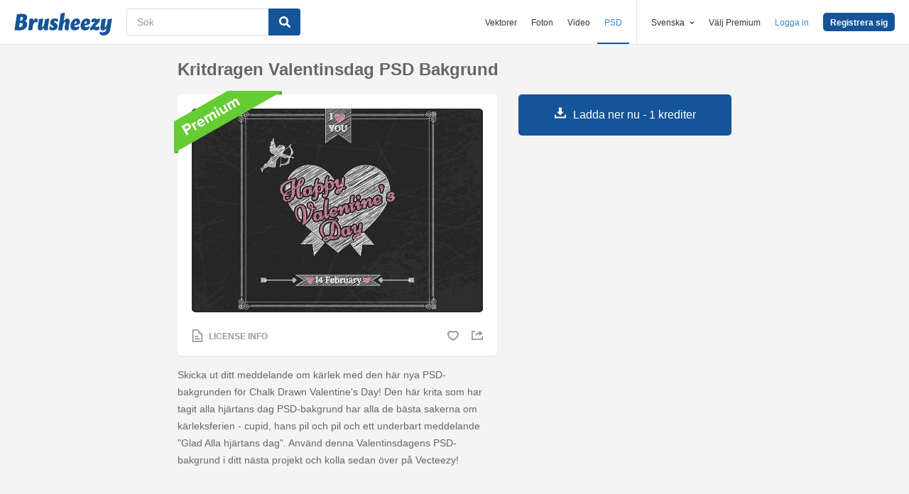

--- FILE ---
content_type: text/html; charset=utf-8
request_url: https://sv.brusheezy.com/bakgrunder/52542-kritdragen-valentinsdag-psd-bakgrund
body_size: 35562
content:
<!DOCTYPE html>
<!--[if lt IE 7]>      <html lang="sv" xmlns:fb="http://developers.facebook.com/schema/" xmlns:og="http://opengraphprotocol.org/schema/" class="no-js lt-ie9 lt-ie8 lt-ie7"> <![endif]-->
<!--[if IE 7]>         <html lang="sv" xmlns:fb="http://developers.facebook.com/schema/" xmlns:og="http://opengraphprotocol.org/schema/" class="no-js lt-ie9 lt-ie8"> <![endif]-->
<!--[if IE 8]>         <html lang="sv" xmlns:fb="http://developers.facebook.com/schema/" xmlns:og="http://opengraphprotocol.org/schema/" class="no-js lt-ie9"> <![endif]-->
<!--[if IE 9]>         <html lang="sv" xmlns:fb="http://developers.facebook.com/schema/" xmlns:og="http://opengraphprotocol.org/schema/" class="no-js ie9"> <![endif]-->
<!--[if gt IE 9]><!--> <html lang="sv" xmlns:fb="http://developers.facebook.com/schema/" xmlns:og="http://opengraphprotocol.org/schema/" class="no-js"> <!--<![endif]-->
  <head>
	  <script type="text/javascript">window.country_code = "US";window.remote_ip_address = '18.191.26.114'</script>
        <link rel="alternate" href="https://www.brusheezy.com/backgrounds/52542-chalk-drawn-valentine-s-day-psd-background" hreflang="en" />
    <link rel="alternate" href="https://es.brusheezy.com/antecedentes/52542-dibujo-de-tiza-san-valentin-psd-antecedentes" hreflang="es" />
    <link rel="alternate" href="https://pt.brusheezy.com/fundos/52542-fundo-do-psd-do-dia-dos-namorados-desenhado-por-giz-desenhado" hreflang="pt-BR" />
    <link rel="alternate" href="https://de.brusheezy.com/hintergrunde/52542-kreide-drawn-valentinstag-psd-hintergrund" hreflang="de" />
    <link rel="alternate" href="https://fr.brusheezy.com/fond-d-39-ecran/52542-fond-de-psd-de-la-saint-valentin-dessine-par-la-craie" hreflang="fr" />
    <link rel="alternate" href="https://nl.brusheezy.com/achtergronden/52542-krijt-getekend-valentijnsdag-psd-achtergrond" hreflang="nl" />
    <link rel="alternate" href="https://sv.brusheezy.com/bakgrunder/52542-kritdragen-valentinsdag-psd-bakgrund" hreflang="sv" />
    <link rel="alternate" href="https://www.brusheezy.com/backgrounds/52542-chalk-drawn-valentine-s-day-psd-background" hreflang="x-default" />

    
    <link rel="dns-prefetch" href="//static.brusheezy.com">
    <meta charset="utf-8">
    <meta http-equiv="X-UA-Compatible" content="IE=edge,chrome=1">
<script>window.NREUM||(NREUM={});NREUM.info={"beacon":"bam.nr-data.net","errorBeacon":"bam.nr-data.net","licenseKey":"NRJS-e38a0a5d9f3d7a161d2","applicationID":"682498450","transactionName":"J1kMFkBaWF9cREoQVxdZFxBRUEccSl4KFQ==","queueTime":0,"applicationTime":798,"agent":""}</script>
<script>(window.NREUM||(NREUM={})).init={ajax:{deny_list:["bam.nr-data.net"]},feature_flags:["soft_nav"]};(window.NREUM||(NREUM={})).loader_config={licenseKey:"NRJS-e38a0a5d9f3d7a161d2",applicationID:"682498450",browserID:"682498528"};;/*! For license information please see nr-loader-rum-1.306.0.min.js.LICENSE.txt */
(()=>{var e,t,r={122:(e,t,r)=>{"use strict";r.d(t,{a:()=>i});var n=r(944);function i(e,t){try{if(!e||"object"!=typeof e)return(0,n.R)(3);if(!t||"object"!=typeof t)return(0,n.R)(4);const r=Object.create(Object.getPrototypeOf(t),Object.getOwnPropertyDescriptors(t)),a=0===Object.keys(r).length?e:r;for(let o in a)if(void 0!==e[o])try{if(null===e[o]){r[o]=null;continue}Array.isArray(e[o])&&Array.isArray(t[o])?r[o]=Array.from(new Set([...e[o],...t[o]])):"object"==typeof e[o]&&"object"==typeof t[o]?r[o]=i(e[o],t[o]):r[o]=e[o]}catch(e){r[o]||(0,n.R)(1,e)}return r}catch(e){(0,n.R)(2,e)}}},154:(e,t,r)=>{"use strict";r.d(t,{OF:()=>c,RI:()=>i,WN:()=>u,bv:()=>a,eN:()=>l,gm:()=>o,mw:()=>s,sb:()=>d});var n=r(863);const i="undefined"!=typeof window&&!!window.document,a="undefined"!=typeof WorkerGlobalScope&&("undefined"!=typeof self&&self instanceof WorkerGlobalScope&&self.navigator instanceof WorkerNavigator||"undefined"!=typeof globalThis&&globalThis instanceof WorkerGlobalScope&&globalThis.navigator instanceof WorkerNavigator),o=i?window:"undefined"!=typeof WorkerGlobalScope&&("undefined"!=typeof self&&self instanceof WorkerGlobalScope&&self||"undefined"!=typeof globalThis&&globalThis instanceof WorkerGlobalScope&&globalThis),s=Boolean("hidden"===o?.document?.visibilityState),c=/iPad|iPhone|iPod/.test(o.navigator?.userAgent),d=c&&"undefined"==typeof SharedWorker,u=((()=>{const e=o.navigator?.userAgent?.match(/Firefox[/\s](\d+\.\d+)/);Array.isArray(e)&&e.length>=2&&e[1]})(),Date.now()-(0,n.t)()),l=()=>"undefined"!=typeof PerformanceNavigationTiming&&o?.performance?.getEntriesByType("navigation")?.[0]?.responseStart},163:(e,t,r)=>{"use strict";r.d(t,{j:()=>E});var n=r(384),i=r(741);var a=r(555);r(860).K7.genericEvents;const o="experimental.resources",s="register",c=e=>{if(!e||"string"!=typeof e)return!1;try{document.createDocumentFragment().querySelector(e)}catch{return!1}return!0};var d=r(614),u=r(944),l=r(122);const f="[data-nr-mask]",g=e=>(0,l.a)(e,(()=>{const e={feature_flags:[],experimental:{allow_registered_children:!1,resources:!1},mask_selector:"*",block_selector:"[data-nr-block]",mask_input_options:{color:!1,date:!1,"datetime-local":!1,email:!1,month:!1,number:!1,range:!1,search:!1,tel:!1,text:!1,time:!1,url:!1,week:!1,textarea:!1,select:!1,password:!0}};return{ajax:{deny_list:void 0,block_internal:!0,enabled:!0,autoStart:!0},api:{get allow_registered_children(){return e.feature_flags.includes(s)||e.experimental.allow_registered_children},set allow_registered_children(t){e.experimental.allow_registered_children=t},duplicate_registered_data:!1},browser_consent_mode:{enabled:!1},distributed_tracing:{enabled:void 0,exclude_newrelic_header:void 0,cors_use_newrelic_header:void 0,cors_use_tracecontext_headers:void 0,allowed_origins:void 0},get feature_flags(){return e.feature_flags},set feature_flags(t){e.feature_flags=t},generic_events:{enabled:!0,autoStart:!0},harvest:{interval:30},jserrors:{enabled:!0,autoStart:!0},logging:{enabled:!0,autoStart:!0},metrics:{enabled:!0,autoStart:!0},obfuscate:void 0,page_action:{enabled:!0},page_view_event:{enabled:!0,autoStart:!0},page_view_timing:{enabled:!0,autoStart:!0},performance:{capture_marks:!1,capture_measures:!1,capture_detail:!0,resources:{get enabled(){return e.feature_flags.includes(o)||e.experimental.resources},set enabled(t){e.experimental.resources=t},asset_types:[],first_party_domains:[],ignore_newrelic:!0}},privacy:{cookies_enabled:!0},proxy:{assets:void 0,beacon:void 0},session:{expiresMs:d.wk,inactiveMs:d.BB},session_replay:{autoStart:!0,enabled:!1,preload:!1,sampling_rate:10,error_sampling_rate:100,collect_fonts:!1,inline_images:!1,fix_stylesheets:!0,mask_all_inputs:!0,get mask_text_selector(){return e.mask_selector},set mask_text_selector(t){c(t)?e.mask_selector="".concat(t,",").concat(f):""===t||null===t?e.mask_selector=f:(0,u.R)(5,t)},get block_class(){return"nr-block"},get ignore_class(){return"nr-ignore"},get mask_text_class(){return"nr-mask"},get block_selector(){return e.block_selector},set block_selector(t){c(t)?e.block_selector+=",".concat(t):""!==t&&(0,u.R)(6,t)},get mask_input_options(){return e.mask_input_options},set mask_input_options(t){t&&"object"==typeof t?e.mask_input_options={...t,password:!0}:(0,u.R)(7,t)}},session_trace:{enabled:!0,autoStart:!0},soft_navigations:{enabled:!0,autoStart:!0},spa:{enabled:!0,autoStart:!0},ssl:void 0,user_actions:{enabled:!0,elementAttributes:["id","className","tagName","type"]}}})());var p=r(154),m=r(324);let h=0;const v={buildEnv:m.F3,distMethod:m.Xs,version:m.xv,originTime:p.WN},b={consented:!1},y={appMetadata:{},get consented(){return this.session?.state?.consent||b.consented},set consented(e){b.consented=e},customTransaction:void 0,denyList:void 0,disabled:!1,harvester:void 0,isolatedBacklog:!1,isRecording:!1,loaderType:void 0,maxBytes:3e4,obfuscator:void 0,onerror:void 0,ptid:void 0,releaseIds:{},session:void 0,timeKeeper:void 0,registeredEntities:[],jsAttributesMetadata:{bytes:0},get harvestCount(){return++h}},_=e=>{const t=(0,l.a)(e,y),r=Object.keys(v).reduce((e,t)=>(e[t]={value:v[t],writable:!1,configurable:!0,enumerable:!0},e),{});return Object.defineProperties(t,r)};var w=r(701);const x=e=>{const t=e.startsWith("http");e+="/",r.p=t?e:"https://"+e};var S=r(836),k=r(241);const R={accountID:void 0,trustKey:void 0,agentID:void 0,licenseKey:void 0,applicationID:void 0,xpid:void 0},A=e=>(0,l.a)(e,R),T=new Set;function E(e,t={},r,o){let{init:s,info:c,loader_config:d,runtime:u={},exposed:l=!0}=t;if(!c){const e=(0,n.pV)();s=e.init,c=e.info,d=e.loader_config}e.init=g(s||{}),e.loader_config=A(d||{}),c.jsAttributes??={},p.bv&&(c.jsAttributes.isWorker=!0),e.info=(0,a.D)(c);const f=e.init,m=[c.beacon,c.errorBeacon];T.has(e.agentIdentifier)||(f.proxy.assets&&(x(f.proxy.assets),m.push(f.proxy.assets)),f.proxy.beacon&&m.push(f.proxy.beacon),e.beacons=[...m],function(e){const t=(0,n.pV)();Object.getOwnPropertyNames(i.W.prototype).forEach(r=>{const n=i.W.prototype[r];if("function"!=typeof n||"constructor"===n)return;let a=t[r];e[r]&&!1!==e.exposed&&"micro-agent"!==e.runtime?.loaderType&&(t[r]=(...t)=>{const n=e[r](...t);return a?a(...t):n})})}(e),(0,n.US)("activatedFeatures",w.B),e.runSoftNavOverSpa&&=!0===f.soft_navigations.enabled&&f.feature_flags.includes("soft_nav")),u.denyList=[...f.ajax.deny_list||[],...f.ajax.block_internal?m:[]],u.ptid=e.agentIdentifier,u.loaderType=r,e.runtime=_(u),T.has(e.agentIdentifier)||(e.ee=S.ee.get(e.agentIdentifier),e.exposed=l,(0,k.W)({agentIdentifier:e.agentIdentifier,drained:!!w.B?.[e.agentIdentifier],type:"lifecycle",name:"initialize",feature:void 0,data:e.config})),T.add(e.agentIdentifier)}},234:(e,t,r)=>{"use strict";r.d(t,{W:()=>a});var n=r(836),i=r(687);class a{constructor(e,t){this.agentIdentifier=e,this.ee=n.ee.get(e),this.featureName=t,this.blocked=!1}deregisterDrain(){(0,i.x3)(this.agentIdentifier,this.featureName)}}},241:(e,t,r)=>{"use strict";r.d(t,{W:()=>a});var n=r(154);const i="newrelic";function a(e={}){try{n.gm.dispatchEvent(new CustomEvent(i,{detail:e}))}catch(e){}}},261:(e,t,r)=>{"use strict";r.d(t,{$9:()=>d,BL:()=>s,CH:()=>g,Dl:()=>_,Fw:()=>y,PA:()=>h,Pl:()=>n,Pv:()=>k,Tb:()=>l,U2:()=>a,V1:()=>S,Wb:()=>x,bt:()=>b,cD:()=>v,d3:()=>w,dT:()=>c,eY:()=>p,fF:()=>f,hG:()=>i,k6:()=>o,nb:()=>m,o5:()=>u});const n="api-",i="addPageAction",a="addToTrace",o="addRelease",s="finished",c="interaction",d="log",u="noticeError",l="pauseReplay",f="recordCustomEvent",g="recordReplay",p="register",m="setApplicationVersion",h="setCurrentRouteName",v="setCustomAttribute",b="setErrorHandler",y="setPageViewName",_="setUserId",w="start",x="wrapLogger",S="measure",k="consent"},289:(e,t,r)=>{"use strict";r.d(t,{GG:()=>o,Qr:()=>c,sB:()=>s});var n=r(878),i=r(389);function a(){return"undefined"==typeof document||"complete"===document.readyState}function o(e,t){if(a())return e();const r=(0,i.J)(e),o=setInterval(()=>{a()&&(clearInterval(o),r())},500);(0,n.sp)("load",r,t)}function s(e){if(a())return e();(0,n.DD)("DOMContentLoaded",e)}function c(e){if(a())return e();(0,n.sp)("popstate",e)}},324:(e,t,r)=>{"use strict";r.d(t,{F3:()=>i,Xs:()=>a,xv:()=>n});const n="1.306.0",i="PROD",a="CDN"},374:(e,t,r)=>{r.nc=(()=>{try{return document?.currentScript?.nonce}catch(e){}return""})()},384:(e,t,r)=>{"use strict";r.d(t,{NT:()=>o,US:()=>u,Zm:()=>s,bQ:()=>d,dV:()=>c,pV:()=>l});var n=r(154),i=r(863),a=r(910);const o={beacon:"bam.nr-data.net",errorBeacon:"bam.nr-data.net"};function s(){return n.gm.NREUM||(n.gm.NREUM={}),void 0===n.gm.newrelic&&(n.gm.newrelic=n.gm.NREUM),n.gm.NREUM}function c(){let e=s();return e.o||(e.o={ST:n.gm.setTimeout,SI:n.gm.setImmediate||n.gm.setInterval,CT:n.gm.clearTimeout,XHR:n.gm.XMLHttpRequest,REQ:n.gm.Request,EV:n.gm.Event,PR:n.gm.Promise,MO:n.gm.MutationObserver,FETCH:n.gm.fetch,WS:n.gm.WebSocket},(0,a.i)(...Object.values(e.o))),e}function d(e,t){let r=s();r.initializedAgents??={},t.initializedAt={ms:(0,i.t)(),date:new Date},r.initializedAgents[e]=t}function u(e,t){s()[e]=t}function l(){return function(){let e=s();const t=e.info||{};e.info={beacon:o.beacon,errorBeacon:o.errorBeacon,...t}}(),function(){let e=s();const t=e.init||{};e.init={...t}}(),c(),function(){let e=s();const t=e.loader_config||{};e.loader_config={...t}}(),s()}},389:(e,t,r)=>{"use strict";function n(e,t=500,r={}){const n=r?.leading||!1;let i;return(...r)=>{n&&void 0===i&&(e.apply(this,r),i=setTimeout(()=>{i=clearTimeout(i)},t)),n||(clearTimeout(i),i=setTimeout(()=>{e.apply(this,r)},t))}}function i(e){let t=!1;return(...r)=>{t||(t=!0,e.apply(this,r))}}r.d(t,{J:()=>i,s:()=>n})},555:(e,t,r)=>{"use strict";r.d(t,{D:()=>s,f:()=>o});var n=r(384),i=r(122);const a={beacon:n.NT.beacon,errorBeacon:n.NT.errorBeacon,licenseKey:void 0,applicationID:void 0,sa:void 0,queueTime:void 0,applicationTime:void 0,ttGuid:void 0,user:void 0,account:void 0,product:void 0,extra:void 0,jsAttributes:{},userAttributes:void 0,atts:void 0,transactionName:void 0,tNamePlain:void 0};function o(e){try{return!!e.licenseKey&&!!e.errorBeacon&&!!e.applicationID}catch(e){return!1}}const s=e=>(0,i.a)(e,a)},566:(e,t,r)=>{"use strict";r.d(t,{LA:()=>s,bz:()=>o});var n=r(154);const i="xxxxxxxx-xxxx-4xxx-yxxx-xxxxxxxxxxxx";function a(e,t){return e?15&e[t]:16*Math.random()|0}function o(){const e=n.gm?.crypto||n.gm?.msCrypto;let t,r=0;return e&&e.getRandomValues&&(t=e.getRandomValues(new Uint8Array(30))),i.split("").map(e=>"x"===e?a(t,r++).toString(16):"y"===e?(3&a()|8).toString(16):e).join("")}function s(e){const t=n.gm?.crypto||n.gm?.msCrypto;let r,i=0;t&&t.getRandomValues&&(r=t.getRandomValues(new Uint8Array(e)));const o=[];for(var s=0;s<e;s++)o.push(a(r,i++).toString(16));return o.join("")}},606:(e,t,r)=>{"use strict";r.d(t,{i:()=>a});var n=r(908);a.on=o;var i=a.handlers={};function a(e,t,r,a){o(a||n.d,i,e,t,r)}function o(e,t,r,i,a){a||(a="feature"),e||(e=n.d);var o=t[a]=t[a]||{};(o[r]=o[r]||[]).push([e,i])}},607:(e,t,r)=>{"use strict";r.d(t,{W:()=>n});const n=(0,r(566).bz)()},614:(e,t,r)=>{"use strict";r.d(t,{BB:()=>o,H3:()=>n,g:()=>d,iL:()=>c,tS:()=>s,uh:()=>i,wk:()=>a});const n="NRBA",i="SESSION",a=144e5,o=18e5,s={STARTED:"session-started",PAUSE:"session-pause",RESET:"session-reset",RESUME:"session-resume",UPDATE:"session-update"},c={SAME_TAB:"same-tab",CROSS_TAB:"cross-tab"},d={OFF:0,FULL:1,ERROR:2}},630:(e,t,r)=>{"use strict";r.d(t,{T:()=>n});const n=r(860).K7.pageViewEvent},646:(e,t,r)=>{"use strict";r.d(t,{y:()=>n});class n{constructor(e){this.contextId=e}}},687:(e,t,r)=>{"use strict";r.d(t,{Ak:()=>d,Ze:()=>f,x3:()=>u});var n=r(241),i=r(836),a=r(606),o=r(860),s=r(646);const c={};function d(e,t){const r={staged:!1,priority:o.P3[t]||0};l(e),c[e].get(t)||c[e].set(t,r)}function u(e,t){e&&c[e]&&(c[e].get(t)&&c[e].delete(t),p(e,t,!1),c[e].size&&g(e))}function l(e){if(!e)throw new Error("agentIdentifier required");c[e]||(c[e]=new Map)}function f(e="",t="feature",r=!1){if(l(e),!e||!c[e].get(t)||r)return p(e,t);c[e].get(t).staged=!0,g(e)}function g(e){const t=Array.from(c[e]);t.every(([e,t])=>t.staged)&&(t.sort((e,t)=>e[1].priority-t[1].priority),t.forEach(([t])=>{c[e].delete(t),p(e,t)}))}function p(e,t,r=!0){const o=e?i.ee.get(e):i.ee,c=a.i.handlers;if(!o.aborted&&o.backlog&&c){if((0,n.W)({agentIdentifier:e,type:"lifecycle",name:"drain",feature:t}),r){const e=o.backlog[t],r=c[t];if(r){for(let t=0;e&&t<e.length;++t)m(e[t],r);Object.entries(r).forEach(([e,t])=>{Object.values(t||{}).forEach(t=>{t[0]?.on&&t[0]?.context()instanceof s.y&&t[0].on(e,t[1])})})}}o.isolatedBacklog||delete c[t],o.backlog[t]=null,o.emit("drain-"+t,[])}}function m(e,t){var r=e[1];Object.values(t[r]||{}).forEach(t=>{var r=e[0];if(t[0]===r){var n=t[1],i=e[3],a=e[2];n.apply(i,a)}})}},699:(e,t,r)=>{"use strict";r.d(t,{It:()=>a,KC:()=>s,No:()=>i,qh:()=>o});var n=r(860);const i=16e3,a=1e6,o="SESSION_ERROR",s={[n.K7.logging]:!0,[n.K7.genericEvents]:!1,[n.K7.jserrors]:!1,[n.K7.ajax]:!1}},701:(e,t,r)=>{"use strict";r.d(t,{B:()=>a,t:()=>o});var n=r(241);const i=new Set,a={};function o(e,t){const r=t.agentIdentifier;a[r]??={},e&&"object"==typeof e&&(i.has(r)||(t.ee.emit("rumresp",[e]),a[r]=e,i.add(r),(0,n.W)({agentIdentifier:r,loaded:!0,drained:!0,type:"lifecycle",name:"load",feature:void 0,data:e})))}},741:(e,t,r)=>{"use strict";r.d(t,{W:()=>a});var n=r(944),i=r(261);class a{#e(e,...t){if(this[e]!==a.prototype[e])return this[e](...t);(0,n.R)(35,e)}addPageAction(e,t){return this.#e(i.hG,e,t)}register(e){return this.#e(i.eY,e)}recordCustomEvent(e,t){return this.#e(i.fF,e,t)}setPageViewName(e,t){return this.#e(i.Fw,e,t)}setCustomAttribute(e,t,r){return this.#e(i.cD,e,t,r)}noticeError(e,t){return this.#e(i.o5,e,t)}setUserId(e){return this.#e(i.Dl,e)}setApplicationVersion(e){return this.#e(i.nb,e)}setErrorHandler(e){return this.#e(i.bt,e)}addRelease(e,t){return this.#e(i.k6,e,t)}log(e,t){return this.#e(i.$9,e,t)}start(){return this.#e(i.d3)}finished(e){return this.#e(i.BL,e)}recordReplay(){return this.#e(i.CH)}pauseReplay(){return this.#e(i.Tb)}addToTrace(e){return this.#e(i.U2,e)}setCurrentRouteName(e){return this.#e(i.PA,e)}interaction(e){return this.#e(i.dT,e)}wrapLogger(e,t,r){return this.#e(i.Wb,e,t,r)}measure(e,t){return this.#e(i.V1,e,t)}consent(e){return this.#e(i.Pv,e)}}},782:(e,t,r)=>{"use strict";r.d(t,{T:()=>n});const n=r(860).K7.pageViewTiming},836:(e,t,r)=>{"use strict";r.d(t,{P:()=>s,ee:()=>c});var n=r(384),i=r(990),a=r(646),o=r(607);const s="nr@context:".concat(o.W),c=function e(t,r){var n={},o={},u={},l=!1;try{l=16===r.length&&d.initializedAgents?.[r]?.runtime.isolatedBacklog}catch(e){}var f={on:p,addEventListener:p,removeEventListener:function(e,t){var r=n[e];if(!r)return;for(var i=0;i<r.length;i++)r[i]===t&&r.splice(i,1)},emit:function(e,r,n,i,a){!1!==a&&(a=!0);if(c.aborted&&!i)return;t&&a&&t.emit(e,r,n);var s=g(n);m(e).forEach(e=>{e.apply(s,r)});var d=v()[o[e]];d&&d.push([f,e,r,s]);return s},get:h,listeners:m,context:g,buffer:function(e,t){const r=v();if(t=t||"feature",f.aborted)return;Object.entries(e||{}).forEach(([e,n])=>{o[n]=t,t in r||(r[t]=[])})},abort:function(){f._aborted=!0,Object.keys(f.backlog).forEach(e=>{delete f.backlog[e]})},isBuffering:function(e){return!!v()[o[e]]},debugId:r,backlog:l?{}:t&&"object"==typeof t.backlog?t.backlog:{},isolatedBacklog:l};return Object.defineProperty(f,"aborted",{get:()=>{let e=f._aborted||!1;return e||(t&&(e=t.aborted),e)}}),f;function g(e){return e&&e instanceof a.y?e:e?(0,i.I)(e,s,()=>new a.y(s)):new a.y(s)}function p(e,t){n[e]=m(e).concat(t)}function m(e){return n[e]||[]}function h(t){return u[t]=u[t]||e(f,t)}function v(){return f.backlog}}(void 0,"globalEE"),d=(0,n.Zm)();d.ee||(d.ee=c)},843:(e,t,r)=>{"use strict";r.d(t,{G:()=>a,u:()=>i});var n=r(878);function i(e,t=!1,r,i){(0,n.DD)("visibilitychange",function(){if(t)return void("hidden"===document.visibilityState&&e());e(document.visibilityState)},r,i)}function a(e,t,r){(0,n.sp)("pagehide",e,t,r)}},860:(e,t,r)=>{"use strict";r.d(t,{$J:()=>u,K7:()=>c,P3:()=>d,XX:()=>i,Yy:()=>s,df:()=>a,qY:()=>n,v4:()=>o});const n="events",i="jserrors",a="browser/blobs",o="rum",s="browser/logs",c={ajax:"ajax",genericEvents:"generic_events",jserrors:i,logging:"logging",metrics:"metrics",pageAction:"page_action",pageViewEvent:"page_view_event",pageViewTiming:"page_view_timing",sessionReplay:"session_replay",sessionTrace:"session_trace",softNav:"soft_navigations",spa:"spa"},d={[c.pageViewEvent]:1,[c.pageViewTiming]:2,[c.metrics]:3,[c.jserrors]:4,[c.spa]:5,[c.ajax]:6,[c.sessionTrace]:7,[c.softNav]:8,[c.sessionReplay]:9,[c.logging]:10,[c.genericEvents]:11},u={[c.pageViewEvent]:o,[c.pageViewTiming]:n,[c.ajax]:n,[c.spa]:n,[c.softNav]:n,[c.metrics]:i,[c.jserrors]:i,[c.sessionTrace]:a,[c.sessionReplay]:a,[c.logging]:s,[c.genericEvents]:"ins"}},863:(e,t,r)=>{"use strict";function n(){return Math.floor(performance.now())}r.d(t,{t:()=>n})},878:(e,t,r)=>{"use strict";function n(e,t){return{capture:e,passive:!1,signal:t}}function i(e,t,r=!1,i){window.addEventListener(e,t,n(r,i))}function a(e,t,r=!1,i){document.addEventListener(e,t,n(r,i))}r.d(t,{DD:()=>a,jT:()=>n,sp:()=>i})},908:(e,t,r)=>{"use strict";r.d(t,{d:()=>n,p:()=>i});var n=r(836).ee.get("handle");function i(e,t,r,i,a){a?(a.buffer([e],i),a.emit(e,t,r)):(n.buffer([e],i),n.emit(e,t,r))}},910:(e,t,r)=>{"use strict";r.d(t,{i:()=>a});var n=r(944);const i=new Map;function a(...e){return e.every(e=>{if(i.has(e))return i.get(e);const t="function"==typeof e?e.toString():"",r=t.includes("[native code]"),a=t.includes("nrWrapper");return r||a||(0,n.R)(64,e?.name||t),i.set(e,r),r})}},944:(e,t,r)=>{"use strict";r.d(t,{R:()=>i});var n=r(241);function i(e,t){"function"==typeof console.debug&&(console.debug("New Relic Warning: https://github.com/newrelic/newrelic-browser-agent/blob/main/docs/warning-codes.md#".concat(e),t),(0,n.W)({agentIdentifier:null,drained:null,type:"data",name:"warn",feature:"warn",data:{code:e,secondary:t}}))}},969:(e,t,r)=>{"use strict";r.d(t,{TZ:()=>n,XG:()=>s,rs:()=>i,xV:()=>o,z_:()=>a});const n=r(860).K7.metrics,i="sm",a="cm",o="storeSupportabilityMetrics",s="storeEventMetrics"},990:(e,t,r)=>{"use strict";r.d(t,{I:()=>i});var n=Object.prototype.hasOwnProperty;function i(e,t,r){if(n.call(e,t))return e[t];var i=r();if(Object.defineProperty&&Object.keys)try{return Object.defineProperty(e,t,{value:i,writable:!0,enumerable:!1}),i}catch(e){}return e[t]=i,i}}},n={};function i(e){var t=n[e];if(void 0!==t)return t.exports;var a=n[e]={exports:{}};return r[e](a,a.exports,i),a.exports}i.m=r,i.d=(e,t)=>{for(var r in t)i.o(t,r)&&!i.o(e,r)&&Object.defineProperty(e,r,{enumerable:!0,get:t[r]})},i.f={},i.e=e=>Promise.all(Object.keys(i.f).reduce((t,r)=>(i.f[r](e,t),t),[])),i.u=e=>"nr-rum-1.306.0.min.js",i.o=(e,t)=>Object.prototype.hasOwnProperty.call(e,t),e={},t="NRBA-1.306.0.PROD:",i.l=(r,n,a,o)=>{if(e[r])e[r].push(n);else{var s,c;if(void 0!==a)for(var d=document.getElementsByTagName("script"),u=0;u<d.length;u++){var l=d[u];if(l.getAttribute("src")==r||l.getAttribute("data-webpack")==t+a){s=l;break}}if(!s){c=!0;var f={296:"sha512-XHJAyYwsxAD4jnOFenBf2aq49/pv28jKOJKs7YGQhagYYI2Zk8nHflZPdd7WiilkmEkgIZQEFX4f1AJMoyzKwA=="};(s=document.createElement("script")).charset="utf-8",i.nc&&s.setAttribute("nonce",i.nc),s.setAttribute("data-webpack",t+a),s.src=r,0!==s.src.indexOf(window.location.origin+"/")&&(s.crossOrigin="anonymous"),f[o]&&(s.integrity=f[o])}e[r]=[n];var g=(t,n)=>{s.onerror=s.onload=null,clearTimeout(p);var i=e[r];if(delete e[r],s.parentNode&&s.parentNode.removeChild(s),i&&i.forEach(e=>e(n)),t)return t(n)},p=setTimeout(g.bind(null,void 0,{type:"timeout",target:s}),12e4);s.onerror=g.bind(null,s.onerror),s.onload=g.bind(null,s.onload),c&&document.head.appendChild(s)}},i.r=e=>{"undefined"!=typeof Symbol&&Symbol.toStringTag&&Object.defineProperty(e,Symbol.toStringTag,{value:"Module"}),Object.defineProperty(e,"__esModule",{value:!0})},i.p="https://js-agent.newrelic.com/",(()=>{var e={374:0,840:0};i.f.j=(t,r)=>{var n=i.o(e,t)?e[t]:void 0;if(0!==n)if(n)r.push(n[2]);else{var a=new Promise((r,i)=>n=e[t]=[r,i]);r.push(n[2]=a);var o=i.p+i.u(t),s=new Error;i.l(o,r=>{if(i.o(e,t)&&(0!==(n=e[t])&&(e[t]=void 0),n)){var a=r&&("load"===r.type?"missing":r.type),o=r&&r.target&&r.target.src;s.message="Loading chunk "+t+" failed: ("+a+": "+o+")",s.name="ChunkLoadError",s.type=a,s.request=o,n[1](s)}},"chunk-"+t,t)}};var t=(t,r)=>{var n,a,[o,s,c]=r,d=0;if(o.some(t=>0!==e[t])){for(n in s)i.o(s,n)&&(i.m[n]=s[n]);if(c)c(i)}for(t&&t(r);d<o.length;d++)a=o[d],i.o(e,a)&&e[a]&&e[a][0](),e[a]=0},r=self["webpackChunk:NRBA-1.306.0.PROD"]=self["webpackChunk:NRBA-1.306.0.PROD"]||[];r.forEach(t.bind(null,0)),r.push=t.bind(null,r.push.bind(r))})(),(()=>{"use strict";i(374);var e=i(566),t=i(741);class r extends t.W{agentIdentifier=(0,e.LA)(16)}var n=i(860);const a=Object.values(n.K7);var o=i(163);var s=i(908),c=i(863),d=i(261),u=i(241),l=i(944),f=i(701),g=i(969);function p(e,t,i,a){const o=a||i;!o||o[e]&&o[e]!==r.prototype[e]||(o[e]=function(){(0,s.p)(g.xV,["API/"+e+"/called"],void 0,n.K7.metrics,i.ee),(0,u.W)({agentIdentifier:i.agentIdentifier,drained:!!f.B?.[i.agentIdentifier],type:"data",name:"api",feature:d.Pl+e,data:{}});try{return t.apply(this,arguments)}catch(e){(0,l.R)(23,e)}})}function m(e,t,r,n,i){const a=e.info;null===r?delete a.jsAttributes[t]:a.jsAttributes[t]=r,(i||null===r)&&(0,s.p)(d.Pl+n,[(0,c.t)(),t,r],void 0,"session",e.ee)}var h=i(687),v=i(234),b=i(289),y=i(154),_=i(384);const w=e=>y.RI&&!0===e?.privacy.cookies_enabled;function x(e){return!!(0,_.dV)().o.MO&&w(e)&&!0===e?.session_trace.enabled}var S=i(389),k=i(699);class R extends v.W{constructor(e,t){super(e.agentIdentifier,t),this.agentRef=e,this.abortHandler=void 0,this.featAggregate=void 0,this.loadedSuccessfully=void 0,this.onAggregateImported=new Promise(e=>{this.loadedSuccessfully=e}),this.deferred=Promise.resolve(),!1===e.init[this.featureName].autoStart?this.deferred=new Promise((t,r)=>{this.ee.on("manual-start-all",(0,S.J)(()=>{(0,h.Ak)(e.agentIdentifier,this.featureName),t()}))}):(0,h.Ak)(e.agentIdentifier,t)}importAggregator(e,t,r={}){if(this.featAggregate)return;const n=async()=>{let n;await this.deferred;try{if(w(e.init)){const{setupAgentSession:t}=await i.e(296).then(i.bind(i,305));n=t(e)}}catch(e){(0,l.R)(20,e),this.ee.emit("internal-error",[e]),(0,s.p)(k.qh,[e],void 0,this.featureName,this.ee)}try{if(!this.#t(this.featureName,n,e.init))return(0,h.Ze)(this.agentIdentifier,this.featureName),void this.loadedSuccessfully(!1);const{Aggregate:i}=await t();this.featAggregate=new i(e,r),e.runtime.harvester.initializedAggregates.push(this.featAggregate),this.loadedSuccessfully(!0)}catch(e){(0,l.R)(34,e),this.abortHandler?.(),(0,h.Ze)(this.agentIdentifier,this.featureName,!0),this.loadedSuccessfully(!1),this.ee&&this.ee.abort()}};y.RI?(0,b.GG)(()=>n(),!0):n()}#t(e,t,r){if(this.blocked)return!1;switch(e){case n.K7.sessionReplay:return x(r)&&!!t;case n.K7.sessionTrace:return!!t;default:return!0}}}var A=i(630),T=i(614);class E extends R{static featureName=A.T;constructor(e){var t;super(e,A.T),this.setupInspectionEvents(e.agentIdentifier),t=e,p(d.Fw,function(e,r){"string"==typeof e&&("/"!==e.charAt(0)&&(e="/"+e),t.runtime.customTransaction=(r||"http://custom.transaction")+e,(0,s.p)(d.Pl+d.Fw,[(0,c.t)()],void 0,void 0,t.ee))},t),this.importAggregator(e,()=>i.e(296).then(i.bind(i,943)))}setupInspectionEvents(e){const t=(t,r)=>{t&&(0,u.W)({agentIdentifier:e,timeStamp:t.timeStamp,loaded:"complete"===t.target.readyState,type:"window",name:r,data:t.target.location+""})};(0,b.sB)(e=>{t(e,"DOMContentLoaded")}),(0,b.GG)(e=>{t(e,"load")}),(0,b.Qr)(e=>{t(e,"navigate")}),this.ee.on(T.tS.UPDATE,(t,r)=>{(0,u.W)({agentIdentifier:e,type:"lifecycle",name:"session",data:r})})}}var N=i(843),I=i(782);class j extends R{static featureName=I.T;constructor(e){super(e,I.T),y.RI&&((0,N.u)(()=>(0,s.p)("docHidden",[(0,c.t)()],void 0,I.T,this.ee),!0),(0,N.G)(()=>(0,s.p)("winPagehide",[(0,c.t)()],void 0,I.T,this.ee)),this.importAggregator(e,()=>i.e(296).then(i.bind(i,117))))}}class P extends R{static featureName=g.TZ;constructor(e){super(e,g.TZ),y.RI&&document.addEventListener("securitypolicyviolation",e=>{(0,s.p)(g.xV,["Generic/CSPViolation/Detected"],void 0,this.featureName,this.ee)}),this.importAggregator(e,()=>i.e(296).then(i.bind(i,623)))}}new class extends r{constructor(e){var t;(super(),y.gm)?(this.features={},(0,_.bQ)(this.agentIdentifier,this),this.desiredFeatures=new Set(e.features||[]),this.desiredFeatures.add(E),this.runSoftNavOverSpa=[...this.desiredFeatures].some(e=>e.featureName===n.K7.softNav),(0,o.j)(this,e,e.loaderType||"agent"),t=this,p(d.cD,function(e,r,n=!1){if("string"==typeof e){if(["string","number","boolean"].includes(typeof r)||null===r)return m(t,e,r,d.cD,n);(0,l.R)(40,typeof r)}else(0,l.R)(39,typeof e)},t),function(e){p(d.Dl,function(t){if("string"==typeof t||null===t)return m(e,"enduser.id",t,d.Dl,!0);(0,l.R)(41,typeof t)},e)}(this),function(e){p(d.nb,function(t){if("string"==typeof t||null===t)return m(e,"application.version",t,d.nb,!1);(0,l.R)(42,typeof t)},e)}(this),function(e){p(d.d3,function(){e.ee.emit("manual-start-all")},e)}(this),function(e){p(d.Pv,function(t=!0){if("boolean"==typeof t){if((0,s.p)(d.Pl+d.Pv,[t],void 0,"session",e.ee),e.runtime.consented=t,t){const t=e.features.page_view_event;t.onAggregateImported.then(e=>{const r=t.featAggregate;e&&!r.sentRum&&r.sendRum()})}}else(0,l.R)(65,typeof t)},e)}(this),this.run()):(0,l.R)(21)}get config(){return{info:this.info,init:this.init,loader_config:this.loader_config,runtime:this.runtime}}get api(){return this}run(){try{const e=function(e){const t={};return a.forEach(r=>{t[r]=!!e[r]?.enabled}),t}(this.init),t=[...this.desiredFeatures];t.sort((e,t)=>n.P3[e.featureName]-n.P3[t.featureName]),t.forEach(t=>{if(!e[t.featureName]&&t.featureName!==n.K7.pageViewEvent)return;if(this.runSoftNavOverSpa&&t.featureName===n.K7.spa)return;if(!this.runSoftNavOverSpa&&t.featureName===n.K7.softNav)return;const r=function(e){switch(e){case n.K7.ajax:return[n.K7.jserrors];case n.K7.sessionTrace:return[n.K7.ajax,n.K7.pageViewEvent];case n.K7.sessionReplay:return[n.K7.sessionTrace];case n.K7.pageViewTiming:return[n.K7.pageViewEvent];default:return[]}}(t.featureName).filter(e=>!(e in this.features));r.length>0&&(0,l.R)(36,{targetFeature:t.featureName,missingDependencies:r}),this.features[t.featureName]=new t(this)})}catch(e){(0,l.R)(22,e);for(const e in this.features)this.features[e].abortHandler?.();const t=(0,_.Zm)();delete t.initializedAgents[this.agentIdentifier]?.features,delete this.sharedAggregator;return t.ee.get(this.agentIdentifier).abort(),!1}}}({features:[E,j,P],loaderType:"lite"})})()})();</script>
    <meta name="viewport" content="width=device-width, initial-scale=1.0, minimum-scale=1.0" />
    <title>Kritdragen Valentinsdag PSD Bakgrund - Gratis Photoshop-borstar hos Brusheezy!</title>
<meta content="Photoshop penslar - Brusheezy är en ENORM samling av Photoshop-penslar, Photoshop mönster, texturer, (PSDer,) händelser, former, stilar och skalor som man kan ladda ner och dela!" name="description" />
<meta content="brusheezy" name="twitter:site" />
<meta content="brusheezy" name="twitter:creator" />
<meta content="summary_large_image" name="twitter:card" />
<meta content="https://static.brusheezy.com/system/resources/previews/000/052/542/original/chalk-drawn-valentine-s-day-psd-background-photoshop-backgrounds.jpg" name="twitter:image" />
<meta content="Brusheezy" property="og:site_name" />
<meta content="Kritdragen Valentinsdag PSD Bakgrund" property="og:title" />
<meta content="https://sv.brusheezy.com/bakgrunder/52542-kritdragen-valentinsdag-psd-bakgrund" property="og:url" />
<meta content="sv_SE" property="og:locale" />
<meta content="en_US" property="og:locale:alternate" />
<meta content="de_DE" property="og:locale:alternate" />
<meta content="es_ES" property="og:locale:alternate" />
<meta content="fr_FR" property="og:locale:alternate" />
<meta content="nl_NL" property="og:locale:alternate" />
<meta content="pt_BR" property="og:locale:alternate" />
<meta content="https://static.brusheezy.com/system/resources/previews/000/052/542/original/chalk-drawn-valentine-s-day-psd-background-photoshop-backgrounds.jpg" property="og:image" />
    <link href="/favicon.ico" rel="shortcut icon"></link><link href="/favicon.png" rel="icon" sizes="48x48" type="image/png"></link><link href="/apple-touch-icon-precomposed.png" rel="apple-touch-icon-precomposed"></link>
    <link href="https://maxcdn.bootstrapcdn.com/font-awesome/4.6.3/css/font-awesome.min.css" media="screen" rel="stylesheet" type="text/css" />
    <script src="https://static.brusheezy.com/assets/modernizr.custom.83825-93372fb200ead74f1d44254d993c5440.js" type="text/javascript"></script>
    <link href="https://static.brusheezy.com/assets/application-e6fc89b3e1f8c6290743690971644994.css" media="screen" rel="stylesheet" type="text/css" />
    <link href="https://static.brusheezy.com/assets/print-ac38768f09270df2214d2c500c647adc.css" media="print" rel="stylesheet" type="text/css" />
    <link href="https://feeds.feedburner.com/eezyinc/brusheezy-images" rel="alternate" title="RSS" type="application/rss+xml" />

        <link rel="canonical" href="https://sv.brusheezy.com/bakgrunder/52542-kritdragen-valentinsdag-psd-bakgrund">


    <meta content="authenticity_token" name="csrf-param" />
<meta content="uy0LenSZHvqAAgphAYtxlV4+QWt6nTk61ZzzxgV5cs4=" name="csrf-token" />
    <!-- Begin TextBlock "HTML - Head" -->
<meta name="google-site-verification" content="pfGHD8M12iD8MZoiUsSycicUuSitnj2scI2cB_MvoYw" />
<meta name="google-site-verification" content="b4_frnI9j9l6Hs7d1QntimjvrZOtJ8x8ykl7RfeJS2Y" />
<meta name="tinfoil-site-verification" content="6d4a376b35cc11699dd86a787c7b5ae10b5c70f0" />
<meta name="msvalidate.01" content="9E7A3F56C01FB9B69FCDD1FBD287CAE4" />
<meta name="p:domain_verify" content="e95f03b955f8191de30e476f8527821e"/>
<meta property="fb:page_id" content="111431139680" />
<meta name="google" content="nositelinkssearchbox" />
<meta name="referrer" content="unsafe-url" />
<!--<script type="text/javascript" src="http://api.xeezy.com/api.min.js"></script>-->
<!--<script async src="//cdn-s2s.buysellads.net/pub/brusheezy.js" data-cfasync="false"></script>-->
<link href="https://plus.google.com/116840303500574370724" rel="publisher" />

<script>
  var iStockCoupon = { 
    // --- ADMIN CONIG----
    Code: 'EEZYOFF14', 
    Message: 'Hurry! Offer Expires 10/31/2013',
    // -------------------

    showPopup: function() {
      var win = window.open("", "istock-sale", "width=520,height=320");
      var wrap = win.document.createElement('div'); 
      wrap.setAttribute('class', 'sale-wrapper');
      
      var logo = win.document.createElement('img');
      logo.setAttribute('src', '//static.vecteezy.com/system/assets/asset_files/000/000/171/original/new-istock-logo.jpg');
      wrap.appendChild(logo);
      
      var code = win.document.createElement('div');
      code.setAttribute('class','code');
      code.appendChild(win.document.createTextNode(iStockCoupon.Code));
      wrap.appendChild(code);
      
      var expires = win.document.createElement('div');
      expires.setAttribute('class','expire');
      expires.appendChild(win.document.createTextNode(iStockCoupon.Message));
      wrap.appendChild(expires);
      
      var close = win.document.createElement('a');
      close.setAttribute('href', '#');
      close.appendChild(win.document.createTextNode('Close Window'));
      wrap.appendChild(close);
      
      var style = win.document.createElement('style');
      close.setAttribute('onclick', 'window.close()');
  
      style.appendChild(win.document.createTextNode("a{margin-top: 40px;display:block;font-size:12px;color:rgb(73,149,203);text-decoration:none;} .expire{margin-top:16px;color: rgb(81,81,81);font-size:24px;} .code{margin-top:20px;font-size:50px;font-weight:700;text-transform:uppercase;} img{margin-top:44px;} body{padding:0;margin:0;text-align:center;font-family:sans-serif;} .sale-wrapper{height:288px;border:16px solid #a1a1a1;}"));
      win.document.body.appendChild(style);
      win.document.body.appendChild(wrap);        
    },
  };

</script>
<script src="https://cdn.optimizely.com/js/168948327.js"></script>

<script>var AdminHideEezyPremiumPopup = false</script>
<!-- TradeDoubler site verification 2802548 -->



<!-- End TextBlock "HTML - Head" -->
      <link href="https://static.brusheezy.com/assets/resource-show-090e629f8c47746d2d8ac3af6444ea40.css" media="screen" rel="stylesheet" type="text/css" />
  <script type="text/javascript">
    var is_show_page = true;
  </script>

  <script type="text/javascript">
      var resource_id = 52542;
      var custom_vert_text = "Kärlek";
  </script>

      <div hidden itemprop="image" itemscope itemtype="http://schema.org/ImageObject">

        <meta itemprop="author" content="erind">


        <meta itemprop="datePublished" content="2014-02-06">

      <meta itemprop="thumbnailUrl" content="https://static.brusheezy.com/system/resources/thumbnails/000/052/542/original/chalk-drawn-valentine-s-day-psd-background-photoshop-backgrounds.jpg">
      <meta itemprop="name" content="Kritdragen Valentinsdag PSD Bakgrund" />
      <meta itemprop="description" content="Skicka ut ditt meddelande om kärlek med den här nya PSD-bakgrunden för Chalk Drawn Valentine&amp;#39;s Day! Den här krita som har tagit alla hjärtans dag PSD-bakgrund har alla de bästa sakerna om kärleksferien - cupid, hans pil och pil och ett underbart meddelande &amp;quot;Glad Alla hjärtans dag&amp;quot;. Använd denna Valentinsdagens PSD-bakgrund i ditt nästa projekt och kolla sedan &lt;a href=&quot;http://www.vecteezy.com/holiday-seasonal/60121-chalk-drawn-valentine-s-day-vector-background/premium&quot;&gt;Kritdraget Valentinsdagvektorn&lt;/a&gt; över på Vecteezy!">
        <meta itemprop="contentUrl" content="https://static.brusheezy.com/system/resources/previews/000/052/542/original/chalk-drawn-valentine-s-day-psd-background-photoshop-backgrounds.jpg">
    </div>


    <script type="application/ld+json">
      {
        "@context": "http://schema.org",
        "@type": "WebSite",
        "name": "brusheezy",
        "url": "https://www.brusheezy.com"
      }
   </script>

    <script type="application/ld+json">
      {
      "@context": "http://schema.org",
      "@type": "Organization",
      "url": "https://www.brusheezy.com",
      "logo": "https://static.brusheezy.com/assets/structured_data/brusheezy-logo-63a0370ba72197d03d41c8ee2a3fe30d.svg",
      "sameAs": [
        "https://www.facebook.com/brusheezy",
        "https://twitter.com/brusheezy",
        "https://pinterest.com/brusheezy/",
        "https://www.youtube.com/EezyInc",
        "https://instagram.com/eezy/",
        "https://www.snapchat.com/add/eezy",
        "https://google.com/+brusheezy"
      ]
     }
    </script>

    <script src="https://static.brusheezy.com/assets/sp-32e34cb9c56d3cd62718aba7a1338855.js" type="text/javascript"></script>
<script type="text/javascript">
  document.addEventListener('DOMContentLoaded', function() {
    snowplow('newTracker', 'sp', 'a.vecteezy.com', {
      appId: 'brusheezy_production',
      discoverRootDomain: true,
      eventMethod: 'beacon',
      cookieSameSite: 'Lax',
      context: {
        webPage: true,
        performanceTiming: true,
        gaCookies: true,
        geolocation: false
      }
    });
    snowplow('setUserIdFromCookie', 'rollout');
    snowplow('enableActivityTracking', {minimumVisitLength: 10, heartbeatDelay: 10});
    snowplow('enableLinkClickTracking');
    snowplow('trackPageView');
  });
</script>

  </head>

  <body class="proper-sticky-ads   fullwidth flex  redesign-layout resources-show"
        data-site="brusheezy">
    
<link rel="preconnect" href="https://a.pub.network/" crossorigin />
<link rel="preconnect" href="https://b.pub.network/" crossorigin />
<link rel="preconnect" href="https://c.pub.network/" crossorigin />
<link rel="preconnect" href="https://d.pub.network/" crossorigin />
<link rel="preconnect" href="https://c.amazon-adsystem.com" crossorigin />
<link rel="preconnect" href="https://s.amazon-adsystem.com" crossorigin />
<link rel="preconnect" href="https://secure.quantserve.com/" crossorigin />
<link rel="preconnect" href="https://rules.quantcount.com/" crossorigin />
<link rel="preconnect" href="https://pixel.quantserve.com/" crossorigin />
<link rel="preconnect" href="https://btloader.com/" crossorigin />
<link rel="preconnect" href="https://api.btloader.com/" crossorigin />
<link rel="preconnect" href="https://confiant-integrations.global.ssl.fastly.net" crossorigin />
<link rel="stylesheet" href="https://a.pub.network/brusheezy-com/cls.css">
<script data-cfasync="false" type="text/javascript">
  var freestar = freestar || {};
  freestar.queue = freestar.queue || [];
  freestar.config = freestar.config || {};
  freestar.config.enabled_slots = [];
  freestar.initCallback = function () { (freestar.config.enabled_slots.length === 0) ? freestar.initCallbackCalled = false : freestar.newAdSlots(freestar.config.enabled_slots) }
</script>
<script src="https://a.pub.network/brusheezy-com/pubfig.min.js" data-cfasync="false" async></script>
<style>
.fs-sticky-footer {
  background: rgba(247, 247, 247, 0.9) !important;
}
</style>
<!-- Tag ID: brusheezy_1x1_bouncex -->
<div align="center" id="brusheezy_1x1_bouncex">
 <script data-cfasync="false" type="text/javascript">
  freestar.config.enabled_slots.push({ placementName: "brusheezy_1x1_bouncex", slotId: "brusheezy_1x1_bouncex" });
 </script>
</div>


      <script src="https://static.brusheezy.com/assets/partner-service-v3-b8d5668d95732f2d5a895618bbc192d0.js" type="text/javascript"></script>

<script type="text/javascript">
  window.partnerService = new window.PartnerService({
    baseUrl: 'https://p.sa7eer.com',
    site: 'brusheezy',
    contentType: "vector",
    locale: 'sv',
    controllerName: 'resources',
    pageviewGuid: '80a91abc-1646-4bad-9953-6f129e9a494d',
    sessionGuid: '31b3c479-2354-4e12-81fa-ac86a5eb647f',
  });
</script>


    
      

    <div id="fb-root"></div>



      
<header class="ez-site-header ">
  <div class="max-inner is-logged-out">
    <div class='ez-site-header__logo'>
  <a href="https://sv.brusheezy.com/" title="Brusheezy"><svg xmlns="http://www.w3.org/2000/svg" id="Layer_1" data-name="Layer 1" viewBox="0 0 248 57.8"><title>brusheezy-logo-color</title><path class="cls-1" d="M32.4,29.6c0,9.9-9.2,15.3-21.1,15.3-3.9,0-11-.6-11.3-.6L6.3,3.9A61.78,61.78,0,0,1,18,2.7c9.6,0,14.5,3,14.5,8.8a12.42,12.42,0,0,1-5.3,10.2A7.9,7.9,0,0,1,32.4,29.6Zm-11.3.1c0-2.8-1.7-3.9-4.6-3.9-1,0-2.1.1-3.2.2L11.7,36.6c.5,0,1,.1,1.5.1C18.4,36.7,21.1,34,21.1,29.7ZM15.6,10.9l-1.4,9h2.2c3.1,0,5.1-2.9,5.1-6,0-2.1-1.1-3.1-3.4-3.1A10.87,10.87,0,0,0,15.6,10.9Z" transform="translate(0 0)"></path><path class="cls-1" d="M55.3,14.4c2.6,0,4,1.6,4,4.4a8.49,8.49,0,0,1-3.6,6.8,3,3,0,0,0-2.7-2c-4.5,0-6.3,10.6-6.4,11.2L46,38.4l-.9,5.9c-3.1,0-6.9.3-8.1.3a4,4,0,0,1-2.2-1l.8-5.2,2-13,.1-.8c.8-5.4-.7-7.7-.7-7.7a9.11,9.11,0,0,1,6.1-2.5c3.4,0,5.2,2,5.3,6.3,1.2-3.1,3.2-6.3,6.9-6.3Z" transform="translate(0 0)"></path><path class="cls-1" d="M85.4,34.7c-.8,5.4.7,7.7.7,7.7A9.11,9.11,0,0,1,80,44.9c-3.5,0-5.3-2.2-5.3-6.7-2.4,3.7-5.6,6.7-9.7,6.7-4.4,0-6.4-3.7-5.3-11.2L61,25.6c.8-5,1-9,1-9,3.2-.6,7.3-2.1,8.8-2.1a4,4,0,0,1,2.2,1L71.4,25.7l-1.5,9.4c-.1.9,0,1.3.8,1.3,3.7,0,5.8-10.7,5.8-10.7.8-5,1-9,1-9,3.2-.6,7.3-2.1,8.8-2.1a4,4,0,0,1,2.2,1L86.9,25.8l-1.3,8.3Z" transform="translate(0 0)"></path><path class="cls-1" d="M103.3,14.4c4.5,0,7.8,1.6,7.8,4.5,0,3.2-3.9,4.5-3.9,4.5s-1.2-2.9-3.7-2.9a2,2,0,0,0-2.2,2,2.41,2.41,0,0,0,1.3,2.2l3.2,2a8.39,8.39,0,0,1,3.9,7.5c0,6.1-4.9,10.7-12.5,10.7-4.6,0-8.8-2-8.8-5.8,0-3.5,3.5-5.4,3.5-5.4S93.8,38,96.8,38A2,2,0,0,0,99,35.8a2.42,2.42,0,0,0-1.3-2.2l-3-1.9a7.74,7.74,0,0,1-3.8-7c.3-5.9,4.8-10.3,12.4-10.3Z" transform="translate(0 0)"></path><path class="cls-1" d="M138.1,34.8c-1.1,5.4.9,7.7.9,7.7a9.28,9.28,0,0,1-6.1,2.4c-4.3,0-6.3-3.2-5-10l.2-.9,1.8-9.6a.94.94,0,0,0-1-1.3c-3.6,0-5.7,10.9-5.7,11l-.7,4.5-.9,5.9c-3.1,0-6.9.3-8.1.3a4,4,0,0,1-2.2-1l.8-5.2,4.3-27.5c.8-5,1-9,1-9,3.2-.6,7.3-2.1,8.8-2.1a4,4,0,0,1,2.2,1l-3.1,19.9c2.4-3.5,5.5-6.3,9.5-6.3,4.4,0,6.8,3.8,5.3,11.2l-1.8,8.4Z" transform="translate(0 0)"></path><path class="cls-1" d="M167.1,22.9c0,4.4-2.4,7.3-8.4,8.5l-6.3,1.3c.5,2.8,2.2,4.1,5,4.1a8.32,8.32,0,0,0,5.8-2.7,3.74,3.74,0,0,1,1.8,3.1c0,3.7-5.5,7.6-11.9,7.6s-10.8-4.2-10.8-11.2c0-8.2,5.7-19.2,15.8-19.2,5.6,0,9,3.3,9,8.5Zm-10.6,4.2a2.63,2.63,0,0,0,1.7-2.8c0-1.2-.4-3-1.8-3-2.5,0-3.6,4.1-4,7.2Z" transform="translate(0 0)"></path><path class="cls-1" d="M192.9,22.9c0,4.4-2.4,7.3-8.4,8.5l-6.3,1.3c.5,2.8,2.2,4.1,5,4.1a8.32,8.32,0,0,0,5.8-2.7,3.74,3.74,0,0,1,1.8,3.1c0,3.7-5.5,7.6-11.9,7.6s-10.8-4.2-10.8-11.2c0-8.2,5.7-19.2,15.8-19.2,5.5,0,9,3.3,9,8.5Zm-10.7,4.2a2.63,2.63,0,0,0,1.7-2.8c0-1.2-.4-3-1.8-3-2.5,0-3.6,4.1-4,7.2Z" transform="translate(0 0)"></path><path class="cls-1" d="M213.9,33.8a7.72,7.72,0,0,1,2.2,5.4c0,4.5-3.7,5.7-6.9,5.7-4.1,0-7.1-2-10.2-3-.9,1-1.7,2-2.5,3,0,0-4.6-.1-4.6-3.3,0-3.9,6.4-10.5,13.3-18.1a19.88,19.88,0,0,0-2.2-.2c-3.9,0-5.4,2-5.4,2a8.19,8.19,0,0,1-1.8-5.4c.2-4.2,4.2-5.4,7.3-5.4,3.3,0,5.7,1.3,8.1,2.4l1.9-2.4s4.7.1,4.7,3.3c0,3.7-6.2,10.3-12.9,17.6a14.65,14.65,0,0,0,4,.7,6.22,6.22,0,0,0,5-2.3Z" transform="translate(0 0)"></path><path class="cls-1" d="M243.8,42.3c-1.7,10.3-8.6,15.5-17.4,15.5-5.6,0-9.8-3-9.8-6.4a3.85,3.85,0,0,1,1.9-3.3,8.58,8.58,0,0,0,5.7,1.8c3.5,0,8.3-1.5,9.1-6.9l.7-4.2c-2.4,3.5-5.5,6.3-9.5,6.3-4.4,0-6.4-3.7-5.3-11.2l1.3-8.1c.8-5,1-9,1-9,3.2-.6,7.3-2.1,8.8-2.1a4,4,0,0,1,2.2,1l-1.6,10.2-1.5,9.4c-.1.9,0,1.3.8,1.3,3.7,0,5.8-10.7,5.8-10.7.8-5,1-9,1-9,3.2-.6,7.3-2.1,8.8-2.1a4,4,0,0,1,2.2,1L246.4,26Z" transform="translate(0 0)"></path></svg>
</a>
</div>


      <nav class="ez-site-header__main-nav logged-out-nav">
    <ul class="ez-site-header__header-menu">
        <div class="ez-site-header__app-links-wrapper" data-target="ez-mobile-menu.appLinksWrapper">
          <li class="ez-site-header__menu-item ez-site-header__menu-item--app-link "
              data-target="ez-mobile-menu.appLink" >
            <a href="https://sv.vecteezy.com" target="_blank">Vektorer</a>
          </li>

          <li class="ez-site-header__menu-item ez-site-header__menu-item--app-link "
              data-target="ez-mobile-menu.appLink" >
            <a href="https://sv.vecteezy.com/gratis-foton" target="_blank">Foton</a>
          </li>

          <li class="ez-site-header__menu-item ez-site-header__menu-item--app-link"
              data-target="ez-mobile-menu.appLink" >
            <a href="https://sv.videezy.com" target="_blank">Video</a>
          </li>

          <li class="ez-site-header__menu-item ez-site-header__menu-item--app-link active-menu-item"
              data-target="ez-mobile-menu.appLink" >
            <a href="https://sv.brusheezy.com" target="_blank">PSD</a>
          </li>
        </div>

        <div class="ez-site-header__separator"></div>

        <li class="ez-site-header__locale_prompt ez-site-header__menu-item"
            data-action="toggle-language-switcher"
            data-switcher-target="ez-site-header__lang_selector">
          <span>
            Svenska
            <!-- Generator: Adobe Illustrator 21.0.2, SVG Export Plug-In . SVG Version: 6.00 Build 0)  --><svg xmlns="http://www.w3.org/2000/svg" xmlns:xlink="http://www.w3.org/1999/xlink" version="1.1" id="Layer_1" x="0px" y="0px" viewBox="0 0 11.9 7.1" style="enable-background:new 0 0 11.9 7.1;" xml:space="preserve" class="ez-site-header__menu-arrow">
<polygon points="11.9,1.5 10.6,0 6,4.3 1.4,0 0,1.5 6,7.1 "></polygon>
</svg>

          </span>

          
<div id="ez-site-header__lang_selector" class="ez-language-switcher ez-tooltip ez-tooltip--arrow-top">
  <div class="ez-tooltip__arrow ez-tooltip__arrow--middle"></div>
  <div class="ez-tooltip__content">
    <ul>
        <li>
          <a href="https://www.brusheezy.com/backgrounds/52542-chalk-drawn-valentine-s-day-psd-background" class="nested-locale-switcher-link en" data-locale="en">English</a>        </li>
        <li>
          <a href="https://es.brusheezy.com/antecedentes/52542-dibujo-de-tiza-san-valentin-psd-antecedentes" class="nested-locale-switcher-link es" data-locale="es">Español</a>        </li>
        <li>
          <a href="https://pt.brusheezy.com/fundos/52542-fundo-do-psd-do-dia-dos-namorados-desenhado-por-giz-desenhado" class="nested-locale-switcher-link pt" data-locale="pt">Português</a>        </li>
        <li>
          <a href="https://de.brusheezy.com/hintergrunde/52542-kreide-drawn-valentinstag-psd-hintergrund" class="nested-locale-switcher-link de" data-locale="de">Deutsch</a>        </li>
        <li>
          <a href="https://fr.brusheezy.com/fond-d-39-ecran/52542-fond-de-psd-de-la-saint-valentin-dessine-par-la-craie" class="nested-locale-switcher-link fr" data-locale="fr">Français</a>        </li>
        <li>
          <a href="https://nl.brusheezy.com/achtergronden/52542-krijt-getekend-valentijnsdag-psd-achtergrond" class="nested-locale-switcher-link nl" data-locale="nl">Nederlands</a>        </li>
        <li>
          
            <span class="nested-locale-switcher-link sv current">
              Svenska
              <svg xmlns="http://www.w3.org/2000/svg" id="Layer_1" data-name="Layer 1" viewBox="0 0 11.93 9.39"><polygon points="11.93 1.76 10.17 0 4.3 5.87 1.76 3.32 0 5.09 4.3 9.39 11.93 1.76"></polygon></svg>

            </span>
        </li>
    </ul>
  </div>
</div>


        </li>

          <li class="ez-site-header__menu-item ez-site-header__menu-item--join-pro-link"
              data-target="ez-mobile-menu.joinProLink">
            <a href="/signups/join_premium">Välj Premium</a>
          </li>

          <li class="ez-site-header__menu-item"
              data-target="ez-mobile-menu.logInBtn">
            <a href="/logga-in" class="login-link" data-remote="true" onclick="track_header_login_click();">Logga in</a>
          </li>

          <li class="ez-site-header__menu-item ez-site-header__menu-item--btn ez-site-header__menu-item--sign-up-btn"
              data-target="ez-mobile-menu.signUpBtn">
            <a href="/registrering" class="ez-btn ez-btn--primary ez-btn--tiny ez-btn--sign-up" data-remote="true" onclick="track_header_join_eezy_click();">Registrera sig</a>
          </li>


      

        <li class="ez-site-header__menu-item ez-site-header__mobile-menu">
          <button class="ez-site-header__mobile-menu-btn"
                  data-controller="ez-mobile-menu">
            <svg xmlns="http://www.w3.org/2000/svg" viewBox="0 0 20 14"><g id="Layer_2" data-name="Layer 2"><g id="Account_Pages_Mobile_Menu_Open" data-name="Account Pages Mobile Menu Open"><g id="Account_Pages_Mobile_Menu_Open-2" data-name="Account Pages Mobile Menu Open"><path class="cls-1" d="M0,0V2H20V0ZM0,8H20V6H0Zm0,6H20V12H0Z"></path></g></g></g></svg>

          </button>
        </li>
    </ul>

  </nav>

  <script src="https://static.brusheezy.com/assets/header_mobile_menu-bbe8319134d6d4bb7793c9fdffca257c.js" type="text/javascript"></script>


      <p% search_path = nil %>

<form accept-charset="UTF-8" action="/gratis" class="ez-search-form" data-action="new-search" data-adid="1636631" data-behavior="" data-trafcat="T1" method="post"><div style="margin:0;padding:0;display:inline"><input name="utf8" type="hidden" value="&#x2713;" /><input name="authenticity_token" type="hidden" value="uy0LenSZHvqAAgphAYtxlV4+QWt6nTk61ZzzxgV5cs4=" /></div>
  <input id="from" name="from" type="hidden" value="mainsite" />
  <input id="in_se" name="in_se" type="hidden" value="true" />

  <div class="ez-input">
      <input class="ez-input__field ez-input__field--basic ez-input__field--text ez-search-form__input" id="search" name="search" placeholder="Sök" type="text" value="" />

    <button class="ez-search-form__submit" title="Sök" type="submit">
      <svg xmlns="http://www.w3.org/2000/svg" id="Layer_1" data-name="Layer 1" viewBox="0 0 14.39 14.39"><title>search</title><path d="M14,12.32,10.81,9.09a5.87,5.87,0,1,0-1.72,1.72L12.32,14A1.23,1.23,0,0,0,14,14,1.23,1.23,0,0,0,14,12.32ZM2.43,5.88A3.45,3.45,0,1,1,5.88,9.33,3.46,3.46,0,0,1,2.43,5.88Z"></path></svg>

</button>  </div>
</form>

  </div><!-- .max-inner -->

</header>


    <div id="body">
      <div class="content">

        

          
  <script>
   var resource_is_premium = true;
  </script>



  <div id="remote-ip" style="display: none;">18.191.26.114</div>



<section id="resource-main"
         class="info-section resource-main-info"
         data-resource-id="52542"
         data-license-type="premium">

  <!-- start: resource-card -->
  <div class="resource-card">
      <center>
</center>


    <h1 class="resource-name">Kritdragen Valentinsdag PSD Bakgrund</h1>

    <div class="resource-media">
      <div class="resource-preview item is-premium-resource">

    <img alt="Kritdragen Valentinsdag PSD Bakgrund" src="https://static.brusheezy.com/system/resources/previews/000/052/542/non_2x/chalk-drawn-valentine-s-day-psd-background-photoshop-backgrounds.jpg" srcset="https://static.brusheezy.com/system/resources/previews/000/052/542/original/chalk-drawn-valentine-s-day-psd-background-photoshop-backgrounds.jpg 2x,
                  https://static.brusheezy.com/system/resources/previews/000/052/542/non_2x/chalk-drawn-valentine-s-day-psd-background-photoshop-backgrounds.jpg 1x" title="Kritdragen Valentinsdag PSD Bakgrund" />

  <div class="resource-actions">
      <div class="resource-license-show">
  <a href="/resources/52542/license_info_modal" data-remote="true" rel="nofollow">
    <!-- Generator: Adobe Illustrator 21.0.2, SVG Export Plug-In . SVG Version: 6.00 Build 0)  --><svg xmlns="http://www.w3.org/2000/svg" xmlns:xlink="http://www.w3.org/1999/xlink" version="1.1" id="Layer_1" x="0px" y="0px" viewBox="0 0 16 20" style="enable-background:new 0 0 16 20;" xml:space="preserve">
<title>license</title>
<g>
	<path d="M11.5,4.7C11.5,3.8,11.6,0,6.3,0C1.2,0,0,0,0,0v20h16c0,0,0-8.3,0-10.5C16,5.7,12.6,4.6,11.5,4.7z M14,18H2V2   c0,0,2.2,0,4.1,0c4.1,0,3.5,2.9,3.2,4.6C12,6.3,14,7,14,10.2C14,12.6,14,18,14,18z"></path>
	<rect x="4" y="14" width="8" height="2"></rect>
	<rect x="4" y="10" width="5" height="2"></rect>
</g>
</svg>

    <span>License Info</span>
</a></div>



    <div class="user-actions">
      
  <a href="/logga-in" class="resource-likes-count fave unauthorized" data-remote="true">
    <!-- Generator: Adobe Illustrator 21.0.2, SVG Export Plug-In . SVG Version: 6.00 Build 0)  --><svg xmlns="http://www.w3.org/2000/svg" xmlns:xlink="http://www.w3.org/1999/xlink" version="1.1" id="Layer_1" x="0px" y="0px" viewBox="0 0 115.4 100" style="enable-background:new 0 0 115.4 100;" xml:space="preserve">
<g>
	<path d="M81.5,0c-9.3,0-17.7,3.7-23.8,9.8c-6.1-6-14.5-9.7-23.8-9.7C15.1,0.1,0,15.3,0,34c0.1,43,57.8,66,57.8,66   s57.7-23.1,57.6-66.1C115.4,15.1,100.2,0,81.5,0z M57.7,84.2c0,0-42.8-19.8-42.8-46.2c0-12.8,7.5-23.3,21.4-23.3   c10,0,16.9,5.5,21.4,10c4.5-4.5,11.4-10,21.4-10c13.9,0,21.4,10.5,21.4,23.3C100.5,64.4,57.7,84.2,57.7,84.2z"></path>
</g>
</svg>

</a>

      <div class="shareblock-horiz">
  <ul>
    <li>
      <a href="https://www.facebook.com/sharer.php?u=https://sv.brusheezy.com/bakgrunder/52542-kritdragen-valentinsdag-psd-bakgrund&amp;t=Kritdragen Valentinsdag PSD Bakgrund" class="shr-btn facebook-like" data-social-network="facebook" data-href="https://sv.brusheezy.com/bakgrunder/52542-kritdragen-valentinsdag-psd-bakgrund" data-send="false" data-layout="button" data-width="60" data-show-faces="false" rel="nofollow" target="_blank" rel="nofollow">
        <span class="vhidden"><!-- Generator: Adobe Illustrator 21.0.2, SVG Export Plug-In . SVG Version: 6.00 Build 0)  --><svg xmlns="http://www.w3.org/2000/svg" xmlns:xlink="http://www.w3.org/1999/xlink" version="1.1" id="Layer_1" x="0px" y="0px" viewBox="0 0 14.9 15" style="enable-background:new 0 0 14.9 15;" xml:space="preserve">
<path d="M14.1,0H0.8C0.4,0,0,0.4,0,0.8c0,0,0,0,0,0v13.3C0,14.6,0.4,15,0.8,15h7.1V9.2H6V6.9h1.9V5.3c-0.2-1.5,0.9-2.8,2.4-3  c0.2,0,0.3,0,0.5,0c0.6,0,1.2,0,1.7,0.1v2h-1.2c-0.9,0-1.1,0.4-1.1,1.1v1.5h2.2l-0.3,2.3h-1.9V15h3.8c0.5,0,0.8-0.4,0.8-0.8V0.8  C14.9,0.4,14.5,0,14.1,0C14.1,0,14.1,0,14.1,0z"></path>
</svg>
</span>
      </a>
    </li>
    <li>
      <a href="https://twitter.com/intent/tweet?text=Kritdragen Valentinsdag PSD Bakgrund on @brusheezy&url=https://sv.brusheezy.com/bakgrunder/52542-kritdragen-valentinsdag-psd-bakgrund" class="shr-btn twitter-share" data-social-network="twitter"   data-count="none" rel="nofollow" target="_blank" rel="nofollow">
        <span class="vhidden"><!-- Generator: Adobe Illustrator 21.0.2, SVG Export Plug-In . SVG Version: 6.00 Build 0)  --><svg xmlns="http://www.w3.org/2000/svg" xmlns:xlink="http://www.w3.org/1999/xlink" version="1.1" id="Layer_1" x="0px" y="0px" viewBox="0 0 14.8 12.5" style="enable-background:new 0 0 14.8 12.5;" xml:space="preserve">
<path d="M14.8,1.5C14.2,1.7,13.6,1.9,13,2c0.7-0.4,1.2-1,1.4-1.8c-0.6,0.4-1.2,0.6-1.9,0.8c-0.6-0.6-1.4-1-2.2-1  c-1.7,0.1-3,1.5-3,3.2c0,0.2,0,0.5,0.1,0.7C4.8,3.8,2.5,2.6,1,0.6c-0.3,0.5-0.4,1-0.4,1.6c0,1.1,0.5,2,1.4,2.6c-0.5,0-1-0.1-1.4-0.4  l0,0c0,1.5,1,2.8,2.4,3.1C2.6,7.7,2.1,7.7,1.6,7.6C2,8.9,3.2,9.7,4.5,9.8c-1.3,1-2.9,1.5-4.5,1.3c1.4,0.9,3,1.4,4.7,1.4  c5.6,0,8.6-4.8,8.6-9c0-0.1,0-0.3,0-0.4C13.9,2.6,14.4,2.1,14.8,1.5z"></path>
</svg>
</span>
      </a>
    </li>
    <li>
      <a href="//www.pinterest.com/pin/create/button/?url=https://sv.brusheezy.com/bakgrunder/52542-kritdragen-valentinsdag-psd-bakgrund&media=https://static.brusheezy.com/system/resources/previews/000/052/542/original/chalk-drawn-valentine-s-day-psd-background-photoshop-backgrounds.jpg&description=Kritdragen Valentinsdag PSD Bakgrund" data-social-network="pinterest" class="shr-btn pinterest-pinit" data-pin-do="buttonPin" data-pin-color="red" data-pin-height="20" target="_blank" rel="nofollow">
        <span class="vhidden"><!-- Generator: Adobe Illustrator 21.0.2, SVG Export Plug-In . SVG Version: 6.00 Build 0)  --><svg xmlns="http://www.w3.org/2000/svg" xmlns:xlink="http://www.w3.org/1999/xlink" version="1.1" id="Layer_1" x="0px" y="0px" viewBox="0 0 14.9 15" style="enable-background:new 0 0 14.9 15;" xml:space="preserve">
<path d="M7.4,0C3.3,0,0,3.4,0,7.6c0,2.9,1.8,5.6,4.5,6.8c0-0.6,0-1.2,0.1-1.7l1-4.1C5.4,8.2,5.3,7.8,5.3,7.4c0-1.1,0.6-1.9,1.4-1.9  c0.6,0,1,0.4,1,1c0,0,0,0.1,0,0.1C7.6,7.5,7.4,8.4,7.1,9.2c-0.2,0.6,0.2,1.3,0.8,1.4c0.1,0,0.2,0,0.3,0c1.4,0,2.4-1.8,2.4-4  c0.1-1.5-1.2-2.8-2.7-2.9c-0.1,0-0.3,0-0.4,0c-2-0.1-3.6,1.5-3.7,3.4c0,0.1,0,0.1,0,0.2c0,0.5,0.2,1.1,0.5,1.5  C4.5,9,4.5,9.1,4.5,9.3L4.3,9.9c0,0.1-0.2,0.2-0.3,0.2c0,0,0,0-0.1,0c-1-0.6-1.7-1.7-1.5-2.9c0-2.1,1.8-4.7,5.3-4.7  c2.5-0.1,4.6,1.7,4.7,4.2c0,0,0,0.1,0,0.1c0,2.9-1.6,5.1-4,5.1c-0.7,0-1.4-0.3-1.8-1c0,0-0.4,1.7-0.5,2.1c-0.2,0.6-0.4,1.1-0.8,1.6  C6,14.9,6.7,15,7.4,15c4.1,0,7.5-3.4,7.5-7.5S11.6,0,7.4,0z"></path>
</svg>
</span>
      </a>
    </li>
  </ul>
</div>


<a href="#" class="resource-share" title="Share This Resource">
  <!-- Generator: Adobe Illustrator 21.0.2, SVG Export Plug-In . SVG Version: 6.00 Build 0)  --><svg xmlns="http://www.w3.org/2000/svg" xmlns:xlink="http://www.w3.org/1999/xlink" version="1.1" id="Layer_1" x="0px" y="0px" viewBox="0 0 20 16.7" style="enable-background:new 0 0 20 16.7;" xml:space="preserve">
<g>
	<polygon points="17.8,14.4 2.2,14.4 2.2,2.2 6.7,2.2 6.7,0 0,0 0,16.7 20,16.7 20,10 17.8,10  "></polygon>
	<path d="M13.8,6.1v3L20,4.5L13.8,0v2.8c-7.5,0-8,7.9-8,7.9C9.1,5.5,13.8,6.1,13.8,6.1z"></path>
</g>
</svg>

</a>
    </div>
  </div>
</div>


      <div class="resource-info-scrollable">



        

        <div class="resource-desc ellipsis">
          Skicka ut ditt meddelande om kärlek med den här nya PSD-bakgrunden för Chalk Drawn Valentine&amp;#39;s Day! Den här krita som har tagit alla hjärtans dag PSD-bakgrund har alla de bästa sakerna om kärleksferien - cupid, hans pil och pil och ett underbart meddelande &amp;quot;Glad Alla hjärtans dag&amp;quot;. Använd denna Valentinsdagens PSD-bakgrund i ditt nästa projekt och kolla sedan &lt;a href=&quot;http://www.vecteezy.com/holiday-seasonal/60121-chalk-drawn-valentine-s-day-vector-background/premium&quot;&gt;Kritdraget Valentinsdagvektorn&lt;/a&gt; över på Vecteezy!
          <span class="custom-ellipsis"><img alt="Ellipsis" src="https://static.brusheezy.com/assets/ellipsis-029e440c5b8317319d2fded31d2aee37.png" /></span>
        </div>
      </div>
    </div>

    <!-- start: resource-info -->
    <div class="resource-info ">

        <!-- start: resource cta -->
        <div class="resource-cta">
                  <a href="https://sv.brusheezy.com/signups/join_premium?with_resource_id=52542" class="btn download-resource-link  ez-icon-download sv premium_join_resource" data-action="open-purchase-sidebar" data-behavior="download-resource-btn" onclick="track(&#x27;click&#x27;, &#x27;premium_join_buttons&#x27;, &#x27;Premium Art Pages&#x27;)">Ladda ner nu - 1 krediter</a>

        </div>
        <!-- end: resource cta -->


            <!-- Not in the carbon test group -->
              <div class="secondary-section-info legacy-block-ad">
      <div align="center" data-freestar-ad="__300x250 __300x250" id="brusheezy_downloads_right_siderail_1">
        <script data-cfasync="false" type="text/javascript">
          freestar.config.enabled_slots.push({ placementName: "brusheezy_downloads_right_siderail_1", slotId: "brusheezy_downloads_right_siderail_1" });
        </script>
      </div>
  </div>

              <div class="tertiary-section-info legacy-block-ad">
    <div align="center" data-freestar-ad="__300x250 __300x250" id="brusheezy_downloads_right_siderail_2">
      <script data-cfasync="false" type="text/javascript">
        freestar.config.enabled_slots.push({ placementName: "brusheezy_downloads_right_siderail_2", slotId: "brusheezy_downloads_right_siderail_2" });
      </script>
    </div>
  </div>


    </div>
    <!-- end: resource-info -->

  </div>
  <!-- end: resource-card -->
</section>


  <script>
    var resourceType = 'premium';
  </script>

<section id="related-resources" class="info-section resource-related">
  <h2>This Image Appears in Searches For</h2>
    <link href="https://static.brusheezy.com/assets/tags_carousel-e3b70e45043c44ed04a5d925fa3e3ba6.css" media="screen" rel="stylesheet" type="text/css" />

  <div class="outer-tags-wrap" >
    <div class="rs-carousel">
      <ul class="tags-wrap">
            <li class="tag">
              <a href="/gratis/k%C3%A4rlek" class="tag-link" title="kärlek">
              <span>
                kärlek
              </span>
</a>            </li>
            <li class="tag">
              <a href="/gratis/valentine" class="tag-link" title="valentine">
              <span>
                valentine
              </span>
</a>            </li>
            <li class="tag">
              <a href="/gratis/alla-hj%C3%A4rtans-dag" class="tag-link" title="alla hjärtans dag">
              <span>
                alla hjärtans dag
              </span>
</a>            </li>
            <li class="tag">
              <a href="/gratis/amorin" class="tag-link" title="amorin">
              <span>
                amorin
              </span>
</a>            </li>
            <li class="tag">
              <a href="/gratis/valentin-tapeter" class="tag-link" title="valentin tapeter">
              <span>
                valentin tapeter
              </span>
</a>            </li>
            <li class="tag">
              <a href="/gratis/krita-ritad" class="tag-link" title="krita ritad">
              <span>
                krita ritad
              </span>
</a>            </li>
            <li class="tag">
              <a href="/gratis/valentin-bakgrund" class="tag-link" title="valentin bakgrund">
              <span>
                valentin bakgrund
              </span>
</a>            </li>
            <li class="tag">
              <a href="/gratis/glad-alla-hj%C3%A4rtans-dag" class="tag-link" title="glad alla hjärtans dag">
              <span>
                glad alla hjärtans dag
              </span>
</a>            </li>
            <li class="tag">
              <a href="/gratis/pil-och-b%C3%A5ge" class="tag-link" title="pil och båge">
              <span>
                pil och båge
              </span>
</a>            </li>
            <li class="tag">
              <a href="/gratis/kritbord" class="tag-link" title="kritbord">
              <span>
                kritbord
              </span>
</a>            </li>
            <li class="tag">
              <a href="/gratis/hj%C3%A4rta" class="tag-link" title="hjärta">
              <span>
                hjärta
              </span>
</a>            </li>
            <li class="tag">
              <a href="/gratis/vektor" class="tag-link" title="vektor">
              <span>
                vektor
              </span>
</a>            </li>
            <li class="tag">
              <a href="/gratis/hj%C3%A4rtan" class="tag-link" title="hjärtan">
              <span>
                hjärtan
              </span>
</a>            </li>
            <li class="tag">
              <a href="/gratis/semester" class="tag-link" title="semester">
              <span>
                semester
              </span>
</a>            </li>
            <li class="tag">
              <a href="/gratis/illustration" class="tag-link" title="illustration">
              <span>
                illustration
              </span>
</a>            </li>
            <li class="tag">
              <a href="/gratis/klotter" class="tag-link" title="klotter">
              <span>
                klotter
              </span>
</a>            </li>
            <li class="tag">
              <a href="/gratis/firande" class="tag-link" title="firande">
              <span>
                firande
              </span>
</a>            </li>
            <li class="tag">
              <a href="/gratis/guld-" class="tag-link" title="guld-">
              <span>
                guld-
              </span>
</a>            </li>
            <li class="tag">
              <a href="/gratis/romantisk" class="tag-link" title="romantisk">
              <span>
                romantisk
              </span>
</a>            </li>
            <li class="tag">
              <a href="/gratis/s%C3%B6t" class="tag-link" title="söt">
              <span>
                söt
              </span>
</a>            </li>
            <li class="tag">
              <a href="/gratis/romantik" class="tag-link" title="romantik">
              <span>
                romantik
              </span>
</a>            </li>
            <li class="tag">
              <a href="/gratis/lycklig" class="tag-link" title="lycklig">
              <span>
                lycklig
              </span>
</a>            </li>
            <li class="tag">
              <a href="/gratis/samling" class="tag-link" title="samling">
              <span>
                samling
              </span>
</a>            </li>
            <li class="tag">
              <a href="/gratis/kort" class="tag-link" title="kort">
              <span>
                kort
              </span>
</a>            </li>
            <li class="tag">
              <a href="/gratis/pil" class="tag-link" title="pil">
              <span>
                pil
              </span>
</a>            </li>
            <li class="tag">
              <a href="/gratis/%C3%A5rg%C3%A5ng" class="tag-link" title="årgång">
              <span>
                årgång
              </span>
</a>            </li>
            <li class="tag">
              <a href="/gratis/pojke" class="tag-link" title="pojke">
              <span>
                pojke
              </span>
</a>            </li>
            <li class="tag">
              <a href="/gratis/vinge" class="tag-link" title="vinge">
              <span>
                vinge
              </span>
</a>            </li>
            <li class="tag">
              <a href="/gratis/vit" class="tag-link" title="vit">
              <span>
                vit
              </span>
</a>            </li>
            <li class="tag">
              <a href="/gratis/kerub" class="tag-link" title="kerub">
              <span>
                kerub
              </span>
</a>            </li>
      </ul>
    </div>
  </div>

  <script defer="defer" src="https://static.brusheezy.com/assets/jquery.ui.widget-0763685ac5d9057e21eac4168b755b9a.js" type="text/javascript"></script>
  <script defer="defer" src="https://static.brusheezy.com/assets/jquery.event.drag-3d54f98bab25c12a9b9cc1801f3e1c4b.js" type="text/javascript"></script>
  <script defer="defer" src="https://static.brusheezy.com/assets/jquery.translate3d-6277fde3b8b198a2da2aa8e4389a7c84.js" type="text/javascript"></script>
  <script defer="defer" src="https://static.brusheezy.com/assets/jquery.rs.carousel-5763ad180bc69cb2b583cd5d42a9c231.js" type="text/javascript"></script>
  <script defer="defer" src="https://static.brusheezy.com/assets/jquery.rs.carousel-touch-c5c93eecbd1da1af1bce8f19e8f02105.js" type="text/javascript"></script>
  <script defer="defer" src="https://static.brusheezy.com/assets/tags-carousel-bb78c5a4ca2798d203e5b9c09f22846d.js" type="text/javascript"></script>


    <h2>Du kanske också gillar</h2>

      
    <input type="hidden" name="eezysearch" value="amorin"/>
<input type="hidden" name="eezy-resource-id" value="52542"/>


<!--<div class="special-items">-->

    <!--<div class="new-justified-grid eezyapi&#45;&#45;justified" data-limit="40" data-apiparams="s=brusheezy" data-is-justified="true"></div>-->

<!--</div>-->


<div class="partner-sponsored-results partner-sponsored-results--istock ">

  <div class="partner-sponsored-results__inner-wrap">
  
    <div class="partner-sponsored-results__header">

      <div class="partner-sponsored-results__header__sponsored-text">
          <span class='partner-sponsored-results__header__partner-logo-container'></span>

        <span class="partner-sponsored-results__header__sponsored-text__subtext">
		Sponsrade bilder
        </span>

        <a class="ez-promo ez-promo--banner" href="coupon" onclick="SHUTTERBANNER();return false;">
        Klicka för att komma åt en kampanjkod och spara {{percent}} på alla abonnemang
        </a>
      </div>

    </div>

    <div class="partner-results">

      <div class="eezyapi--justified eezyapi--grey-box" 
      data-affiliate="shutterstock-justified"
      data-adid="1636534"
      data-trafcat="T1"
      data-placement="similiar">
      </div>
      
    </div>

  </div>

</div>







    <!-- svbrusheezy-related-52542-03/2026lazy -->
    <!-- Cached at 2026-01-18 06:10:32 -0600 -->
      <ul class="ez-resource-grid  is-hidden brusheezy-grid not-last-page" rel="search-results">
    <script src="https://static.brusheezy.com/assets/lazy_loading-d5cdb44404da29daa8dd92e076847b02.js" type="text/javascript"></script>


    
<li data-height="140"
    data-width="200"
    class="ez-resource-grid__item ez-resource-thumb is-premium-resource ">


  

  <a href="/borstar/52531-kalkdragen-hjarpborstar-och-pilborstpack" class="ez-resource-thumb__link sponsored-premium-resource lazy-link" title="Kalkdragen hjärpborstar och pilborstpack">
    <img alt="Kalkdragen hjärpborstar och pilborstpack" class="ez-resource-thumb__img lazy" data-lazy-src="https://static.brusheezy.com/system/resources/thumbnails/000/052/531/small/chalk-drawn-heart-brushes-and-arrow-brush-pack.jpg" data-lazy-srcset="https://static.brusheezy.com/system/resources/thumbnails/000/052/531/small_2x/chalk-drawn-heart-brushes-and-arrow-brush-pack.jpg 2x, https://static.brusheezy.com/system/resources/thumbnails/000/052/531/small/chalk-drawn-heart-brushes-and-arrow-brush-pack.jpg 1x" height="140" src="[data-uri]" width="200" />
</a>
  <noscript class="lazy-load-fallback">
    <a href="/borstar/52531-kalkdragen-hjarpborstar-och-pilborstpack" class="ez-resource-thumb__link sponsored-premium-resource" title="Kalkdragen hjärpborstar och pilborstpack">
      <img alt="Kalkdragen hjärpborstar och pilborstpack" class="ez-resource-thumb__img" height="140" src="https://static.brusheezy.com/system/resources/thumbnails/000/052/531/small/chalk-drawn-heart-brushes-and-arrow-brush-pack.jpg" width="200" />
</a>  </noscript>




  <div class="ez-resource-thumb__hover-state">
    <div class="ez-resource-thumb__gray-dient">
      <div class="ez-resource-thumb__name-content">
        Kalkdragen hjärpborstar och pilborstpack
      </div>
    </div>
  </div>
</li>

    
<li data-height="140"
    data-width="137"
    class="ez-resource-grid__item ez-resource-thumb is-premium-resource ">


  

  <a href="/borstar/27614-etsad-cupidborste-pack" class="ez-resource-thumb__link sponsored-premium-resource lazy-link" title="Etsad Cupidborste Pack">
    <img alt="Etsad Cupidborste Pack" class="ez-resource-thumb__img lazy" data-lazy-src="https://static.brusheezy.com/system/resources/thumbnails/000/027/614/small/etched-cupid-brush-pack-photoshop-brushes.jpg" data-lazy-srcset="https://static.brusheezy.com/system/resources/thumbnails/000/027/614/small_2x/etched-cupid-brush-pack-photoshop-brushes.jpg 2x, https://static.brusheezy.com/system/resources/thumbnails/000/027/614/small/etched-cupid-brush-pack-photoshop-brushes.jpg 1x" height="140" src="[data-uri]" width="137" />
</a>
  <noscript class="lazy-load-fallback">
    <a href="/borstar/27614-etsad-cupidborste-pack" class="ez-resource-thumb__link sponsored-premium-resource" title="Etsad Cupidborste Pack">
      <img alt="Etsad Cupidborste Pack" class="ez-resource-thumb__img" height="140" src="https://static.brusheezy.com/system/resources/thumbnails/000/027/614/small/etched-cupid-brush-pack-photoshop-brushes.jpg" width="137" />
</a>  </noscript>




  <div class="ez-resource-thumb__hover-state">
    <div class="ez-resource-thumb__gray-dient">
      <div class="ez-resource-thumb__name-content">
        Etsad Cupidborste Pack
      </div>
    </div>
  </div>
</li>

    
<li data-height="140"
    data-width="200"
    class="ez-resource-grid__item ez-resource-thumb is-premium-resource ">


  

  <a href="/psd/52361-cupid-arrow-banner-psd-pack" class="ez-resource-thumb__link sponsored-premium-resource lazy-link" title="Cupid Arrow Banner PSD Pack">
    <img alt="Cupid Arrow Banner PSD Pack" class="ez-resource-thumb__img lazy" data-lazy-src="https://static.brusheezy.com/system/resources/thumbnails/000/052/361/small/cupid-s-arrow-banner-psd-pack-photoshop-psds.jpg" data-lazy-srcset="https://static.brusheezy.com/system/resources/thumbnails/000/052/361/small_2x/cupid-s-arrow-banner-psd-pack-photoshop-psds.jpg 2x, https://static.brusheezy.com/system/resources/thumbnails/000/052/361/small/cupid-s-arrow-banner-psd-pack-photoshop-psds.jpg 1x" height="140" src="[data-uri]" width="200" />
</a>
  <noscript class="lazy-load-fallback">
    <a href="/psd/52361-cupid-arrow-banner-psd-pack" class="ez-resource-thumb__link sponsored-premium-resource" title="Cupid Arrow Banner PSD Pack">
      <img alt="Cupid Arrow Banner PSD Pack" class="ez-resource-thumb__img" height="140" src="https://static.brusheezy.com/system/resources/thumbnails/000/052/361/small/cupid-s-arrow-banner-psd-pack-photoshop-psds.jpg" width="200" />
</a>  </noscript>




  <div class="ez-resource-thumb__hover-state">
    <div class="ez-resource-thumb__gray-dient">
      <div class="ez-resource-thumb__name-content">
        Cupid Arrow Banner PSD Pack
      </div>
    </div>
  </div>
</li>

    
<li data-height="140"
    data-width="200"
    class="ez-resource-grid__item ez-resource-thumb is-premium-resource ">


  

  <a href="/borstar/46639-baby-cupid-borstpack" class="ez-resource-thumb__link sponsored-premium-resource lazy-link" title="Baby cupid borstpack">
    <img alt="Baby cupid borstpack" class="ez-resource-thumb__img lazy" data-lazy-src="https://static.brusheezy.com/system/resources/thumbnails/000/046/639/small/baby-cupid-brush-pack-photoshop-brushes.jpg" data-lazy-srcset="https://static.brusheezy.com/system/resources/thumbnails/000/046/639/small_2x/baby-cupid-brush-pack-photoshop-brushes.jpg 2x, https://static.brusheezy.com/system/resources/thumbnails/000/046/639/small/baby-cupid-brush-pack-photoshop-brushes.jpg 1x" height="140" src="[data-uri]" width="200" />
</a>
  <noscript class="lazy-load-fallback">
    <a href="/borstar/46639-baby-cupid-borstpack" class="ez-resource-thumb__link sponsored-premium-resource" title="Baby cupid borstpack">
      <img alt="Baby cupid borstpack" class="ez-resource-thumb__img" height="140" src="https://static.brusheezy.com/system/resources/thumbnails/000/046/639/small/baby-cupid-brush-pack-photoshop-brushes.jpg" width="200" />
</a>  </noscript>




  <div class="ez-resource-thumb__hover-state">
    <div class="ez-resource-thumb__gray-dient">
      <div class="ez-resource-thumb__name-content">
        Baby cupid borstpack
      </div>
    </div>
  </div>
</li>

    
<li data-height="140"
    data-width="200"
    class="ez-resource-grid__item ez-resource-thumb is-premium-resource ">


  

  <a href="/bakgrunder/52349-hjartmonstrad-presentforpackning-bakgrund-psd" class="ez-resource-thumb__link sponsored-premium-resource lazy-link" title="Hjärtmönstrad presentförpackning Bakgrund PSD">
    <img alt="Hjärtmönstrad presentförpackning Bakgrund PSD" class="ez-resource-thumb__img lazy" data-lazy-src="https://static.brusheezy.com/system/resources/thumbnails/000/052/349/small/heart-patterned-gift-box-background-psd-photoshop-backgrounds.jpg" data-lazy-srcset="https://static.brusheezy.com/system/resources/thumbnails/000/052/349/small_2x/heart-patterned-gift-box-background-psd-photoshop-backgrounds.jpg 2x, https://static.brusheezy.com/system/resources/thumbnails/000/052/349/small/heart-patterned-gift-box-background-psd-photoshop-backgrounds.jpg 1x" height="140" src="[data-uri]" width="200" />
</a>
  <noscript class="lazy-load-fallback">
    <a href="/bakgrunder/52349-hjartmonstrad-presentforpackning-bakgrund-psd" class="ez-resource-thumb__link sponsored-premium-resource" title="Hjärtmönstrad presentförpackning Bakgrund PSD">
      <img alt="Hjärtmönstrad presentförpackning Bakgrund PSD" class="ez-resource-thumb__img" height="140" src="https://static.brusheezy.com/system/resources/thumbnails/000/052/349/small/heart-patterned-gift-box-background-psd-photoshop-backgrounds.jpg" width="200" />
</a>  </noscript>




  <div class="ez-resource-thumb__hover-state">
    <div class="ez-resource-thumb__gray-dient">
      <div class="ez-resource-thumb__name-content">
        Hjärtmönstrad presentförpackning Bakgrund PSD
      </div>
    </div>
  </div>
</li>

    
<li data-height="140"
    data-width="200"
    class="ez-resource-grid__item ez-resource-thumb is-premium-resource ">


  

  <a href="/mallar/46880-alla-hjartans-dag-love-letter-wallpaper-pensel-och-pattern-pack" class="ez-resource-thumb__link sponsored-premium-resource lazy-link" title="Alla hjärtans dag Love Letter Wallpaper, pensel och Pattern Pack">
    <img alt="Alla hjärtans dag Love Letter Wallpaper, pensel och Pattern Pack" class="ez-resource-thumb__img lazy" data-lazy-src="https://static.brusheezy.com/system/resources/thumbnails/000/046/880/small/valentine-s-day-love-letter-wallpaper-brush-and-pattern-pack-photoshop-templates.jpg" data-lazy-srcset="https://static.brusheezy.com/system/resources/thumbnails/000/046/880/small_2x/valentine-s-day-love-letter-wallpaper-brush-and-pattern-pack-photoshop-templates.jpg 2x, https://static.brusheezy.com/system/resources/thumbnails/000/046/880/small/valentine-s-day-love-letter-wallpaper-brush-and-pattern-pack-photoshop-templates.jpg 1x" height="140" src="[data-uri]" width="200" />
</a>
  <noscript class="lazy-load-fallback">
    <a href="/mallar/46880-alla-hjartans-dag-love-letter-wallpaper-pensel-och-pattern-pack" class="ez-resource-thumb__link sponsored-premium-resource" title="Alla hjärtans dag Love Letter Wallpaper, pensel och Pattern Pack">
      <img alt="Alla hjärtans dag Love Letter Wallpaper, pensel och Pattern Pack" class="ez-resource-thumb__img" height="140" src="https://static.brusheezy.com/system/resources/thumbnails/000/046/880/small/valentine-s-day-love-letter-wallpaper-brush-and-pattern-pack-photoshop-templates.jpg" width="200" />
</a>  </noscript>




  <div class="ez-resource-thumb__hover-state">
    <div class="ez-resource-thumb__gray-dient">
      <div class="ez-resource-thumb__name-content">
        Alla hjärtans dag Love Letter Wallpaper, pensel och Pattern Pack
      </div>
    </div>
  </div>
</li>

    
<li data-height="140"
    data-width="200"
    class="ez-resource-grid__item ez-resource-thumb is-premium-resource ">


  

  <a href="/psd/52346-karlek-banner-psd-pack" class="ez-resource-thumb__link sponsored-premium-resource lazy-link" title="Kärlek banner psd pack">
    <img alt="Kärlek banner psd pack" class="ez-resource-thumb__img lazy" data-lazy-src="https://static.brusheezy.com/system/resources/thumbnails/000/052/346/small/love-banner-psd-pack-photoshop-psds.jpg" data-lazy-srcset="https://static.brusheezy.com/system/resources/thumbnails/000/052/346/small_2x/love-banner-psd-pack-photoshop-psds.jpg 2x, https://static.brusheezy.com/system/resources/thumbnails/000/052/346/small/love-banner-psd-pack-photoshop-psds.jpg 1x" height="140" src="[data-uri]" width="200" />
</a>
  <noscript class="lazy-load-fallback">
    <a href="/psd/52346-karlek-banner-psd-pack" class="ez-resource-thumb__link sponsored-premium-resource" title="Kärlek banner psd pack">
      <img alt="Kärlek banner psd pack" class="ez-resource-thumb__img" height="140" src="https://static.brusheezy.com/system/resources/thumbnails/000/052/346/small/love-banner-psd-pack-photoshop-psds.jpg" width="200" />
</a>  </noscript>




  <div class="ez-resource-thumb__hover-state">
    <div class="ez-resource-thumb__gray-dient">
      <div class="ez-resource-thumb__name-content">
        Kärlek banner psd pack
      </div>
    </div>
  </div>
</li>

    
<li data-height="140"
    data-width="200"
    class="ez-resource-grid__item ez-resource-thumb is-premium-resource ">


  

  <a href="/borstar/18181-etsade-hjartborstar" class="ez-resource-thumb__link sponsored-premium-resource lazy-link" title="Etsade hjärtborstar">
    <img alt="Etsade hjärtborstar" class="ez-resource-thumb__img lazy" data-lazy-src="https://static.brusheezy.com/system/resources/thumbnails/000/018/181/small/etched-hearts-brushes.jpg" data-lazy-srcset="https://static.brusheezy.com/system/resources/thumbnails/000/018/181/small_2x/etched-hearts-brushes.jpg 2x, https://static.brusheezy.com/system/resources/thumbnails/000/018/181/small/etched-hearts-brushes.jpg 1x" height="140" src="[data-uri]" width="200" />
</a>
  <noscript class="lazy-load-fallback">
    <a href="/borstar/18181-etsade-hjartborstar" class="ez-resource-thumb__link sponsored-premium-resource" title="Etsade hjärtborstar">
      <img alt="Etsade hjärtborstar" class="ez-resource-thumb__img" height="140" src="https://static.brusheezy.com/system/resources/thumbnails/000/018/181/small/etched-hearts-brushes.jpg" width="200" />
</a>  </noscript>




  <div class="ez-resource-thumb__hover-state">
    <div class="ez-resource-thumb__gray-dient">
      <div class="ez-resource-thumb__name-content">
        Etsade hjärtborstar
      </div>
    </div>
  </div>
</li>

    
<li data-height="140"
    data-width="200"
    class="ez-resource-grid__item ez-resource-thumb is-premium-resource ">


  

  <a href="/psd/46588-cupid-alla-hjartans-dag-bakgrund" class="ez-resource-thumb__link sponsored-premium-resource lazy-link" title="Cupid Alla hjärtans dag Bakgrund">
    <img alt="Cupid Alla hjärtans dag Bakgrund" class="ez-resource-thumb__img lazy" data-lazy-src="https://static.brusheezy.com/system/resources/thumbnails/000/046/588/small/cupid-valentine-s-day-wallpaper-photoshop-psds.jpg" data-lazy-srcset="https://static.brusheezy.com/system/resources/thumbnails/000/046/588/small_2x/cupid-valentine-s-day-wallpaper-photoshop-psds.jpg 2x, https://static.brusheezy.com/system/resources/thumbnails/000/046/588/small/cupid-valentine-s-day-wallpaper-photoshop-psds.jpg 1x" height="140" src="[data-uri]" width="200" />
</a>
  <noscript class="lazy-load-fallback">
    <a href="/psd/46588-cupid-alla-hjartans-dag-bakgrund" class="ez-resource-thumb__link sponsored-premium-resource" title="Cupid Alla hjärtans dag Bakgrund">
      <img alt="Cupid Alla hjärtans dag Bakgrund" class="ez-resource-thumb__img" height="140" src="https://static.brusheezy.com/system/resources/thumbnails/000/046/588/small/cupid-valentine-s-day-wallpaper-photoshop-psds.jpg" width="200" />
</a>  </noscript>




  <div class="ez-resource-thumb__hover-state">
    <div class="ez-resource-thumb__gray-dient">
      <div class="ez-resource-thumb__name-content">
        Cupid Alla hjärtans dag Bakgrund
      </div>
    </div>
  </div>
</li>

    
<li data-height="140"
    data-width="200"
    class="ez-resource-grid__item ez-resource-thumb is-premium-resource ">


  

  <a href="/psd/58878-alla-hjartans-dagdesign-psds" class="ez-resource-thumb__link sponsored-premium-resource lazy-link" title="Alla hjärtans dagdesign PSDs">
    <img alt="Alla hjärtans dagdesign PSDs" class="ez-resource-thumb__img lazy" data-lazy-src="https://static.brusheezy.com/system/resources/thumbnails/000/058/878/small/valentine-s-day-designs-psds.jpg" data-lazy-srcset="https://static.brusheezy.com/system/resources/thumbnails/000/058/878/small_2x/valentine-s-day-designs-psds.jpg 2x, https://static.brusheezy.com/system/resources/thumbnails/000/058/878/small/valentine-s-day-designs-psds.jpg 1x" height="140" src="[data-uri]" width="200" />
</a>
  <noscript class="lazy-load-fallback">
    <a href="/psd/58878-alla-hjartans-dagdesign-psds" class="ez-resource-thumb__link sponsored-premium-resource" title="Alla hjärtans dagdesign PSDs">
      <img alt="Alla hjärtans dagdesign PSDs" class="ez-resource-thumb__img" height="140" src="https://static.brusheezy.com/system/resources/thumbnails/000/058/878/small/valentine-s-day-designs-psds.jpg" width="200" />
</a>  </noscript>




  <div class="ez-resource-thumb__hover-state">
    <div class="ez-resource-thumb__gray-dient">
      <div class="ez-resource-thumb__name-content">
        Alla hjärtans dagdesign PSDs
      </div>
    </div>
  </div>
</li>

    
<li data-height="140"
    data-width="200"
    class="ez-resource-grid__item ez-resource-thumb is-premium-resource ">


  

  <a href="/borstar/27943-banden-hjartan-borste-pack" class="ez-resource-thumb__link sponsored-premium-resource lazy-link" title="Banden hjärtan borste pack">
    <img alt="Banden hjärtan borste pack" class="ez-resource-thumb__img lazy" data-lazy-src="https://static.brusheezy.com/system/resources/thumbnails/000/027/943/small/ribbons-hearts-brush-pack-photoshop-brushes.jpg" data-lazy-srcset="https://static.brusheezy.com/system/resources/thumbnails/000/027/943/small_2x/ribbons-hearts-brush-pack-photoshop-brushes.jpg 2x, https://static.brusheezy.com/system/resources/thumbnails/000/027/943/small/ribbons-hearts-brush-pack-photoshop-brushes.jpg 1x" height="140" src="[data-uri]" width="200" />
</a>
  <noscript class="lazy-load-fallback">
    <a href="/borstar/27943-banden-hjartan-borste-pack" class="ez-resource-thumb__link sponsored-premium-resource" title="Banden hjärtan borste pack">
      <img alt="Banden hjärtan borste pack" class="ez-resource-thumb__img" height="140" src="https://static.brusheezy.com/system/resources/thumbnails/000/027/943/small/ribbons-hearts-brush-pack-photoshop-brushes.jpg" width="200" />
</a>  </noscript>




  <div class="ez-resource-thumb__hover-state">
    <div class="ez-resource-thumb__gray-dient">
      <div class="ez-resource-thumb__name-content">
        Banden hjärtan borste pack
      </div>
    </div>
  </div>
</li>

    
<li data-height="140"
    data-width="200"
    class="ez-resource-grid__item ez-resource-thumb is-premium-resource ">


  

  <a href="/strukturer/27952-holiday-hearts-photoshop-bakgrundsbilder" class="ez-resource-thumb__link sponsored-premium-resource lazy-link" title="Holiday Hearts Photoshop Bakgrundsbilder">
    <img alt="Holiday Hearts Photoshop Bakgrundsbilder" class="ez-resource-thumb__img lazy" data-lazy-src="https://static.brusheezy.com/system/resources/thumbnails/000/027/952/small/holiday-hearts-photoshop-wallpapers-photoshop-textures.jpg" data-lazy-srcset="https://static.brusheezy.com/system/resources/thumbnails/000/027/952/small_2x/holiday-hearts-photoshop-wallpapers-photoshop-textures.jpg 2x, https://static.brusheezy.com/system/resources/thumbnails/000/027/952/small/holiday-hearts-photoshop-wallpapers-photoshop-textures.jpg 1x" height="140" src="[data-uri]" width="200" />
</a>
  <noscript class="lazy-load-fallback">
    <a href="/strukturer/27952-holiday-hearts-photoshop-bakgrundsbilder" class="ez-resource-thumb__link sponsored-premium-resource" title="Holiday Hearts Photoshop Bakgrundsbilder">
      <img alt="Holiday Hearts Photoshop Bakgrundsbilder" class="ez-resource-thumb__img" height="140" src="https://static.brusheezy.com/system/resources/thumbnails/000/027/952/small/holiday-hearts-photoshop-wallpapers-photoshop-textures.jpg" width="200" />
</a>  </noscript>




  <div class="ez-resource-thumb__hover-state">
    <div class="ez-resource-thumb__gray-dient">
      <div class="ez-resource-thumb__name-content">
        Holiday Hearts Photoshop Bakgrundsbilder
      </div>
    </div>
  </div>
</li>

    
<li data-height="140"
    data-width="200"
    class="ez-resource-grid__item ez-resource-thumb is-premium-resource ">


  

  <a href="/borstar/28087-alla-hjartans-dag-ikoner-borste-pack" class="ez-resource-thumb__link sponsored-premium-resource lazy-link" title="Alla hjärtans dag ikoner borste pack">
    <img alt="Alla hjärtans dag ikoner borste pack" class="ez-resource-thumb__img lazy" data-lazy-src="https://static.brusheezy.com/system/resources/thumbnails/000/028/087/small/valentine-s-day-icons-brush-pack-photoshop-brushes.jpg" data-lazy-srcset="https://static.brusheezy.com/system/resources/thumbnails/000/028/087/small_2x/valentine-s-day-icons-brush-pack-photoshop-brushes.jpg 2x, https://static.brusheezy.com/system/resources/thumbnails/000/028/087/small/valentine-s-day-icons-brush-pack-photoshop-brushes.jpg 1x" height="140" src="[data-uri]" width="200" />
</a>
  <noscript class="lazy-load-fallback">
    <a href="/borstar/28087-alla-hjartans-dag-ikoner-borste-pack" class="ez-resource-thumb__link sponsored-premium-resource" title="Alla hjärtans dag ikoner borste pack">
      <img alt="Alla hjärtans dag ikoner borste pack" class="ez-resource-thumb__img" height="140" src="https://static.brusheezy.com/system/resources/thumbnails/000/028/087/small/valentine-s-day-icons-brush-pack-photoshop-brushes.jpg" width="200" />
</a>  </noscript>




  <div class="ez-resource-thumb__hover-state">
    <div class="ez-resource-thumb__gray-dient">
      <div class="ez-resource-thumb__name-content">
        Alla hjärtans dag ikoner borste pack
      </div>
    </div>
  </div>
</li>

    
<li data-height="140"
    data-width="200"
    class="ez-resource-grid__item ez-resource-thumb is-premium-resource ">


  

  <a href="/psd/52613-svart-lace-heart-psd-pack-two" class="ez-resource-thumb__link sponsored-premium-resource lazy-link" title="Svart Lace Heart PSD Pack Two">
    <img alt="Svart Lace Heart PSD Pack Two" class="ez-resource-thumb__img lazy" data-lazy-src="https://static.brusheezy.com/system/resources/thumbnails/000/052/613/small/black-lace-heart-psd-pack-two-photoshop-psds.jpg" data-lazy-srcset="https://static.brusheezy.com/system/resources/thumbnails/000/052/613/small_2x/black-lace-heart-psd-pack-two-photoshop-psds.jpg 2x, https://static.brusheezy.com/system/resources/thumbnails/000/052/613/small/black-lace-heart-psd-pack-two-photoshop-psds.jpg 1x" height="140" src="[data-uri]" width="200" />
</a>
  <noscript class="lazy-load-fallback">
    <a href="/psd/52613-svart-lace-heart-psd-pack-two" class="ez-resource-thumb__link sponsored-premium-resource" title="Svart Lace Heart PSD Pack Two">
      <img alt="Svart Lace Heart PSD Pack Two" class="ez-resource-thumb__img" height="140" src="https://static.brusheezy.com/system/resources/thumbnails/000/052/613/small/black-lace-heart-psd-pack-two-photoshop-psds.jpg" width="200" />
</a>  </noscript>




  <div class="ez-resource-thumb__hover-state">
    <div class="ez-resource-thumb__gray-dient">
      <div class="ez-resource-thumb__name-content">
        Svart Lace Heart PSD Pack Two
      </div>
    </div>
  </div>
</li>

    
<li data-height="140"
    data-width="200"
    class="ez-resource-grid__item ez-resource-thumb is-premium-resource ">


  

  <a href="/borstar/46621-alla-hjartans-dagborste-och-monsterpaket" class="ez-resource-thumb__link sponsored-premium-resource lazy-link" title="Alla hjärtans dagborste och mönsterpaket">
    <img alt="Alla hjärtans dagborste och mönsterpaket" class="ez-resource-thumb__img lazy" data-lazy-src="https://static.brusheezy.com/system/resources/thumbnails/000/046/621/small/valentine-s-day-brush-and-pattern-pack-photoshop-brushes.jpg" data-lazy-srcset="https://static.brusheezy.com/system/resources/thumbnails/000/046/621/small_2x/valentine-s-day-brush-and-pattern-pack-photoshop-brushes.jpg 2x, https://static.brusheezy.com/system/resources/thumbnails/000/046/621/small/valentine-s-day-brush-and-pattern-pack-photoshop-brushes.jpg 1x" height="140" src="[data-uri]" width="200" />
</a>
  <noscript class="lazy-load-fallback">
    <a href="/borstar/46621-alla-hjartans-dagborste-och-monsterpaket" class="ez-resource-thumb__link sponsored-premium-resource" title="Alla hjärtans dagborste och mönsterpaket">
      <img alt="Alla hjärtans dagborste och mönsterpaket" class="ez-resource-thumb__img" height="140" src="https://static.brusheezy.com/system/resources/thumbnails/000/046/621/small/valentine-s-day-brush-and-pattern-pack-photoshop-brushes.jpg" width="200" />
</a>  </noscript>




  <div class="ez-resource-thumb__hover-state">
    <div class="ez-resource-thumb__gray-dient">
      <div class="ez-resource-thumb__name-content">
        Alla hjärtans dagborste och mönsterpaket
      </div>
    </div>
  </div>
</li>

    
<li data-height="140"
    data-width="200"
    class="ez-resource-grid__item ez-resource-thumb is-premium-resource ">


  

  <a href="/bakgrunder/52523-grungy-alla-hjartans-dagaffisch-bakgrund" class="ez-resource-thumb__link sponsored-premium-resource lazy-link" title="Grungy Alla hjärtans dagaffisch bakgrund">
    <img alt="Grungy Alla hjärtans dagaffisch bakgrund" class="ez-resource-thumb__img lazy" data-lazy-src="https://static.brusheezy.com/system/resources/thumbnails/000/052/523/small/grungy-valentine-s-day-poster-background-photoshop-backgrounds.jpg" data-lazy-srcset="https://static.brusheezy.com/system/resources/thumbnails/000/052/523/small_2x/grungy-valentine-s-day-poster-background-photoshop-backgrounds.jpg 2x, https://static.brusheezy.com/system/resources/thumbnails/000/052/523/small/grungy-valentine-s-day-poster-background-photoshop-backgrounds.jpg 1x" height="140" src="[data-uri]" width="200" />
</a>
  <noscript class="lazy-load-fallback">
    <a href="/bakgrunder/52523-grungy-alla-hjartans-dagaffisch-bakgrund" class="ez-resource-thumb__link sponsored-premium-resource" title="Grungy Alla hjärtans dagaffisch bakgrund">
      <img alt="Grungy Alla hjärtans dagaffisch bakgrund" class="ez-resource-thumb__img" height="140" src="https://static.brusheezy.com/system/resources/thumbnails/000/052/523/small/grungy-valentine-s-day-poster-background-photoshop-backgrounds.jpg" width="200" />
</a>  </noscript>




  <div class="ez-resource-thumb__hover-state">
    <div class="ez-resource-thumb__gray-dient">
      <div class="ez-resource-thumb__name-content">
        Grungy Alla hjärtans dagaffisch bakgrund
      </div>
    </div>
  </div>
</li>

    
<li data-height="140"
    data-width="200"
    class="ez-resource-grid__item ez-resource-thumb is-premium-resource ">


  

  <a href="/borstar/17750-alla-hjartans-dag-etiketter-och-granser-borstar" class="ez-resource-thumb__link sponsored-premium-resource lazy-link" title="Alla hjärtans dag etiketter och gränser borstar">
    <img alt="Alla hjärtans dag etiketter och gränser borstar" class="ez-resource-thumb__img lazy" data-lazy-src="https://static.brusheezy.com/system/resources/thumbnails/000/017/750/small/valentine-s-day-tags-borders-brushes.jpg" data-lazy-srcset="https://static.brusheezy.com/system/resources/thumbnails/000/017/750/small_2x/valentine-s-day-tags-borders-brushes.jpg 2x, https://static.brusheezy.com/system/resources/thumbnails/000/017/750/small/valentine-s-day-tags-borders-brushes.jpg 1x" height="140" src="[data-uri]" width="200" />
</a>
  <noscript class="lazy-load-fallback">
    <a href="/borstar/17750-alla-hjartans-dag-etiketter-och-granser-borstar" class="ez-resource-thumb__link sponsored-premium-resource" title="Alla hjärtans dag etiketter och gränser borstar">
      <img alt="Alla hjärtans dag etiketter och gränser borstar" class="ez-resource-thumb__img" height="140" src="https://static.brusheezy.com/system/resources/thumbnails/000/017/750/small/valentine-s-day-tags-borders-brushes.jpg" width="200" />
</a>  </noscript>




  <div class="ez-resource-thumb__hover-state">
    <div class="ez-resource-thumb__gray-dient">
      <div class="ez-resource-thumb__name-content">
        Alla hjärtans dag etiketter och gränser borstar
      </div>
    </div>
  </div>
</li>

    
<li data-height="140"
    data-width="200"
    class="ez-resource-grid__item ez-resource-thumb is-premium-resource ">


  

  <a href="/borstar/49796-heart-decorated-blossoms-pack" class="ez-resource-thumb__link sponsored-premium-resource lazy-link" title="Heart Decorated Blossoms Pack">
    <img alt="Heart Decorated Blossoms Pack" class="ez-resource-thumb__img lazy" data-lazy-src="https://static.brusheezy.com/system/resources/thumbnails/000/049/796/small/heart-decorated-flourish-brushes-pack.jpg" data-lazy-srcset="https://static.brusheezy.com/system/resources/thumbnails/000/049/796/small_2x/heart-decorated-flourish-brushes-pack.jpg 2x, https://static.brusheezy.com/system/resources/thumbnails/000/049/796/small/heart-decorated-flourish-brushes-pack.jpg 1x" height="140" src="[data-uri]" width="200" />
</a>
  <noscript class="lazy-load-fallback">
    <a href="/borstar/49796-heart-decorated-blossoms-pack" class="ez-resource-thumb__link sponsored-premium-resource" title="Heart Decorated Blossoms Pack">
      <img alt="Heart Decorated Blossoms Pack" class="ez-resource-thumb__img" height="140" src="https://static.brusheezy.com/system/resources/thumbnails/000/049/796/small/heart-decorated-flourish-brushes-pack.jpg" width="200" />
</a>  </noscript>




  <div class="ez-resource-thumb__hover-state">
    <div class="ez-resource-thumb__gray-dient">
      <div class="ez-resource-thumb__name-content">
        Heart Decorated Blossoms Pack
      </div>
    </div>
  </div>
</li>

    
<li data-height="140"
    data-width="200"
    class="ez-resource-grid__item ez-resource-thumb is-premium-resource ">


  

  <a href="/borstar/46900-heart-rose-knot-bakgrund-och-brush-pack" class="ez-resource-thumb__link sponsored-premium-resource lazy-link" title="Heart Rose Knot Bakgrund och Brush Pack">
    <img alt="Heart Rose Knot Bakgrund och Brush Pack" class="ez-resource-thumb__img lazy" data-lazy-src="https://static.brusheezy.com/system/resources/thumbnails/000/046/900/small/heart-rose-knot-wallpaper-and-brush-pack-photoshop-brushes.jpg" data-lazy-srcset="https://static.brusheezy.com/system/resources/thumbnails/000/046/900/small_2x/heart-rose-knot-wallpaper-and-brush-pack-photoshop-brushes.jpg 2x, https://static.brusheezy.com/system/resources/thumbnails/000/046/900/small/heart-rose-knot-wallpaper-and-brush-pack-photoshop-brushes.jpg 1x" height="140" src="[data-uri]" width="200" />
</a>
  <noscript class="lazy-load-fallback">
    <a href="/borstar/46900-heart-rose-knot-bakgrund-och-brush-pack" class="ez-resource-thumb__link sponsored-premium-resource" title="Heart Rose Knot Bakgrund och Brush Pack">
      <img alt="Heart Rose Knot Bakgrund och Brush Pack" class="ez-resource-thumb__img" height="140" src="https://static.brusheezy.com/system/resources/thumbnails/000/046/900/small/heart-rose-knot-wallpaper-and-brush-pack-photoshop-brushes.jpg" width="200" />
</a>  </noscript>




  <div class="ez-resource-thumb__hover-state">
    <div class="ez-resource-thumb__gray-dient">
      <div class="ez-resource-thumb__name-content">
        Heart Rose Knot Bakgrund och Brush Pack
      </div>
    </div>
  </div>
</li>

    
<li data-height="140"
    data-width="200"
    class="ez-resource-grid__item ez-resource-thumb is-premium-resource ">


  

  <a href="/psd/52604-svart-lace-heart-psd-pack" class="ez-resource-thumb__link sponsored-premium-resource lazy-link" title="Svart Lace Heart PSD Pack">
    <img alt="Svart Lace Heart PSD Pack" class="ez-resource-thumb__img lazy" data-lazy-src="https://static.brusheezy.com/system/resources/thumbnails/000/052/604/small/black-lace-heart-psd-pack-photoshop-psds.jpg" data-lazy-srcset="https://static.brusheezy.com/system/resources/thumbnails/000/052/604/small_2x/black-lace-heart-psd-pack-photoshop-psds.jpg 2x, https://static.brusheezy.com/system/resources/thumbnails/000/052/604/small/black-lace-heart-psd-pack-photoshop-psds.jpg 1x" height="140" src="[data-uri]" width="200" />
</a>
  <noscript class="lazy-load-fallback">
    <a href="/psd/52604-svart-lace-heart-psd-pack" class="ez-resource-thumb__link sponsored-premium-resource" title="Svart Lace Heart PSD Pack">
      <img alt="Svart Lace Heart PSD Pack" class="ez-resource-thumb__img" height="140" src="https://static.brusheezy.com/system/resources/thumbnails/000/052/604/small/black-lace-heart-psd-pack-photoshop-psds.jpg" width="200" />
</a>  </noscript>




  <div class="ez-resource-thumb__hover-state">
    <div class="ez-resource-thumb__gray-dient">
      <div class="ez-resource-thumb__name-content">
        Svart Lace Heart PSD Pack
      </div>
    </div>
  </div>
</li>

    
<li data-height="140"
    data-width="200"
    class="ez-resource-grid__item ez-resource-thumb is-premium-resource ">


  

  <a href="/psd/55609-kritdragen-hjartan-bakgrund-psd" class="ez-resource-thumb__link sponsored-premium-resource lazy-link" title="Kritdragen Hjärtan Bakgrund PSD">
    <img alt="Kritdragen Hjärtan Bakgrund PSD" class="ez-resource-thumb__img lazy" data-lazy-src="https://static.brusheezy.com/system/resources/thumbnails/000/055/609/small/chalk-drawn-heart-wallpaper-psd-photoshop-psds.jpg" data-lazy-srcset="https://static.brusheezy.com/system/resources/thumbnails/000/055/609/small_2x/chalk-drawn-heart-wallpaper-psd-photoshop-psds.jpg 2x, https://static.brusheezy.com/system/resources/thumbnails/000/055/609/small/chalk-drawn-heart-wallpaper-psd-photoshop-psds.jpg 1x" height="140" src="[data-uri]" width="200" />
</a>
  <noscript class="lazy-load-fallback">
    <a href="/psd/55609-kritdragen-hjartan-bakgrund-psd" class="ez-resource-thumb__link sponsored-premium-resource" title="Kritdragen Hjärtan Bakgrund PSD">
      <img alt="Kritdragen Hjärtan Bakgrund PSD" class="ez-resource-thumb__img" height="140" src="https://static.brusheezy.com/system/resources/thumbnails/000/055/609/small/chalk-drawn-heart-wallpaper-psd-photoshop-psds.jpg" width="200" />
</a>  </noscript>




  <div class="ez-resource-thumb__hover-state">
    <div class="ez-resource-thumb__gray-dient">
      <div class="ez-resource-thumb__name-content">
        Kritdragen Hjärtan Bakgrund PSD
      </div>
    </div>
  </div>
</li>

    
<li data-height="140"
    data-width="200"
    class="ez-resource-grid__item ez-resource-thumb is-premium-resource ">


  

  <a href="/bakgrunder/52615-sorbet-hjarta-psd-bakgrund" class="ez-resource-thumb__link sponsored-premium-resource lazy-link" title="Sorbet hjärta psd bakgrund">
    <img alt="Sorbet hjärta psd bakgrund" class="ez-resource-thumb__img lazy" data-lazy-src="https://static.brusheezy.com/system/resources/thumbnails/000/052/615/small/sorbet-heart-psd-background-photoshop-backgrounds.jpg" data-lazy-srcset="https://static.brusheezy.com/system/resources/thumbnails/000/052/615/small_2x/sorbet-heart-psd-background-photoshop-backgrounds.jpg 2x, https://static.brusheezy.com/system/resources/thumbnails/000/052/615/small/sorbet-heart-psd-background-photoshop-backgrounds.jpg 1x" height="140" src="[data-uri]" width="200" />
</a>
  <noscript class="lazy-load-fallback">
    <a href="/bakgrunder/52615-sorbet-hjarta-psd-bakgrund" class="ez-resource-thumb__link sponsored-premium-resource" title="Sorbet hjärta psd bakgrund">
      <img alt="Sorbet hjärta psd bakgrund" class="ez-resource-thumb__img" height="140" src="https://static.brusheezy.com/system/resources/thumbnails/000/052/615/small/sorbet-heart-psd-background-photoshop-backgrounds.jpg" width="200" />
</a>  </noscript>




  <div class="ez-resource-thumb__hover-state">
    <div class="ez-resource-thumb__gray-dient">
      <div class="ez-resource-thumb__name-content">
        Sorbet hjärta psd bakgrund
      </div>
    </div>
  </div>
</li>

    
<li data-height="140"
    data-width="200"
    class="ez-resource-grid__item ez-resource-thumb is-premium-resource ">


  

  <a href="/borstar/52617-karlek-och-hjartaborstar-pack" class="ez-resource-thumb__link sponsored-premium-resource lazy-link" title="Kärlek och hjärtaborstar Pack">
    <img alt="Kärlek och hjärtaborstar Pack" class="ez-resource-thumb__img lazy" data-lazy-src="https://static.brusheezy.com/system/resources/thumbnails/000/052/617/small/love-and-heart-brushes-pack.jpg" data-lazy-srcset="https://static.brusheezy.com/system/resources/thumbnails/000/052/617/small_2x/love-and-heart-brushes-pack.jpg 2x, https://static.brusheezy.com/system/resources/thumbnails/000/052/617/small/love-and-heart-brushes-pack.jpg 1x" height="140" src="[data-uri]" width="200" />
</a>
  <noscript class="lazy-load-fallback">
    <a href="/borstar/52617-karlek-och-hjartaborstar-pack" class="ez-resource-thumb__link sponsored-premium-resource" title="Kärlek och hjärtaborstar Pack">
      <img alt="Kärlek och hjärtaborstar Pack" class="ez-resource-thumb__img" height="140" src="https://static.brusheezy.com/system/resources/thumbnails/000/052/617/small/love-and-heart-brushes-pack.jpg" width="200" />
</a>  </noscript>




  <div class="ez-resource-thumb__hover-state">
    <div class="ez-resource-thumb__gray-dient">
      <div class="ez-resource-thumb__name-content">
        Kärlek och hjärtaborstar Pack
      </div>
    </div>
  </div>
</li>

    
<li data-height="140"
    data-width="200"
    class="ez-resource-grid__item ez-resource-thumb is-premium-resource ">


  

  <a href="/psd/52558-alla-hjartans-dag-marke-psd-pack" class="ez-resource-thumb__link sponsored-premium-resource lazy-link" title="Alla hjärtans dag märke PSD Pack">
    <img alt="Alla hjärtans dag märke PSD Pack" class="ez-resource-thumb__img lazy" data-lazy-src="https://static.brusheezy.com/system/resources/thumbnails/000/052/558/small/valentine-s-day-badge-psd-pack-photoshop-psds.jpg" data-lazy-srcset="https://static.brusheezy.com/system/resources/thumbnails/000/052/558/small_2x/valentine-s-day-badge-psd-pack-photoshop-psds.jpg 2x, https://static.brusheezy.com/system/resources/thumbnails/000/052/558/small/valentine-s-day-badge-psd-pack-photoshop-psds.jpg 1x" height="140" src="[data-uri]" width="200" />
</a>
  <noscript class="lazy-load-fallback">
    <a href="/psd/52558-alla-hjartans-dag-marke-psd-pack" class="ez-resource-thumb__link sponsored-premium-resource" title="Alla hjärtans dag märke PSD Pack">
      <img alt="Alla hjärtans dag märke PSD Pack" class="ez-resource-thumb__img" height="140" src="https://static.brusheezy.com/system/resources/thumbnails/000/052/558/small/valentine-s-day-badge-psd-pack-photoshop-psds.jpg" width="200" />
</a>  </noscript>




  <div class="ez-resource-thumb__hover-state">
    <div class="ez-resource-thumb__gray-dient">
      <div class="ez-resource-thumb__name-content">
        Alla hjärtans dag märke PSD Pack
      </div>
    </div>
  </div>
</li>

    
<li data-height="140"
    data-width="200"
    class="ez-resource-grid__item ez-resource-thumb is-premium-resource ">


  

  <a href="/psd/46861-katter-i-karlek-bakgrund-for-photoshop" class="ez-resource-thumb__link sponsored-premium-resource lazy-link" title="Katter i Kärlek Bakgrund för Photoshop">
    <img alt="Katter i Kärlek Bakgrund för Photoshop" class="ez-resource-thumb__img lazy" data-lazy-src="https://static.brusheezy.com/system/resources/thumbnails/000/046/861/small/cats-in-love-wallpaper-for-photoshop-photoshop-psds.jpg" data-lazy-srcset="https://static.brusheezy.com/system/resources/thumbnails/000/046/861/small_2x/cats-in-love-wallpaper-for-photoshop-photoshop-psds.jpg 2x, https://static.brusheezy.com/system/resources/thumbnails/000/046/861/small/cats-in-love-wallpaper-for-photoshop-photoshop-psds.jpg 1x" height="140" src="[data-uri]" width="200" />
</a>
  <noscript class="lazy-load-fallback">
    <a href="/psd/46861-katter-i-karlek-bakgrund-for-photoshop" class="ez-resource-thumb__link sponsored-premium-resource" title="Katter i Kärlek Bakgrund för Photoshop">
      <img alt="Katter i Kärlek Bakgrund för Photoshop" class="ez-resource-thumb__img" height="140" src="https://static.brusheezy.com/system/resources/thumbnails/000/046/861/small/cats-in-love-wallpaper-for-photoshop-photoshop-psds.jpg" width="200" />
</a>  </noscript>




  <div class="ez-resource-thumb__hover-state">
    <div class="ez-resource-thumb__gray-dient">
      <div class="ez-resource-thumb__name-content">
        Katter i Kärlek Bakgrund för Photoshop
      </div>
    </div>
  </div>
</li>

    
<li data-height="140"
    data-width="200"
    class="ez-resource-grid__item ez-resource-thumb is-premium-resource ">


  

  <a href="/psd/58880-alla-hjartans-dagelement-psd" class="ez-resource-thumb__link sponsored-premium-resource lazy-link" title="Alla hjärtans dagelement PSD">
    <img alt="Alla hjärtans dagelement PSD" class="ez-resource-thumb__img lazy" data-lazy-src="https://static.brusheezy.com/system/resources/thumbnails/000/058/880/small/valentine-s-day-elements-psd-photoshop-psds.jpg" data-lazy-srcset="https://static.brusheezy.com/system/resources/thumbnails/000/058/880/small_2x/valentine-s-day-elements-psd-photoshop-psds.jpg 2x, https://static.brusheezy.com/system/resources/thumbnails/000/058/880/small/valentine-s-day-elements-psd-photoshop-psds.jpg 1x" height="140" src="[data-uri]" width="200" />
</a>
  <noscript class="lazy-load-fallback">
    <a href="/psd/58880-alla-hjartans-dagelement-psd" class="ez-resource-thumb__link sponsored-premium-resource" title="Alla hjärtans dagelement PSD">
      <img alt="Alla hjärtans dagelement PSD" class="ez-resource-thumb__img" height="140" src="https://static.brusheezy.com/system/resources/thumbnails/000/058/880/small/valentine-s-day-elements-psd-photoshop-psds.jpg" width="200" />
</a>  </noscript>




  <div class="ez-resource-thumb__hover-state">
    <div class="ez-resource-thumb__gray-dient">
      <div class="ez-resource-thumb__name-content">
        Alla hjärtans dagelement PSD
      </div>
    </div>
  </div>
</li>

    
<li data-height="140"
    data-width="200"
    class="ez-resource-grid__item ez-resource-thumb is-premium-resource ">


  

  <a href="/bakgrunder/52571-hjarta-fylld-alla-hjartans-dag-psd-bakgrund" class="ez-resource-thumb__link sponsored-premium-resource lazy-link" title="Hjärta fylld Alla hjärtans dag PSD bakgrund">
    <img alt="Hjärta fylld Alla hjärtans dag PSD bakgrund" class="ez-resource-thumb__img lazy" data-lazy-src="https://static.brusheezy.com/system/resources/thumbnails/000/052/571/small/heart-filled-valentine-s-day-psd-background-photoshop-backgrounds.jpg" data-lazy-srcset="https://static.brusheezy.com/system/resources/thumbnails/000/052/571/small_2x/heart-filled-valentine-s-day-psd-background-photoshop-backgrounds.jpg 2x, https://static.brusheezy.com/system/resources/thumbnails/000/052/571/small/heart-filled-valentine-s-day-psd-background-photoshop-backgrounds.jpg 1x" height="140" src="[data-uri]" width="200" />
</a>
  <noscript class="lazy-load-fallback">
    <a href="/bakgrunder/52571-hjarta-fylld-alla-hjartans-dag-psd-bakgrund" class="ez-resource-thumb__link sponsored-premium-resource" title="Hjärta fylld Alla hjärtans dag PSD bakgrund">
      <img alt="Hjärta fylld Alla hjärtans dag PSD bakgrund" class="ez-resource-thumb__img" height="140" src="https://static.brusheezy.com/system/resources/thumbnails/000/052/571/small/heart-filled-valentine-s-day-psd-background-photoshop-backgrounds.jpg" width="200" />
</a>  </noscript>




  <div class="ez-resource-thumb__hover-state">
    <div class="ez-resource-thumb__gray-dient">
      <div class="ez-resource-thumb__name-content">
        Hjärta fylld Alla hjärtans dag PSD bakgrund
      </div>
    </div>
  </div>
</li>

    
<li data-height="140"
    data-width="200"
    class="ez-resource-grid__item ez-resource-thumb is-premium-resource ">


  

  <a href="/bakgrunder/52603-papper-valentine-heart-psd-bakgrund" class="ez-resource-thumb__link sponsored-premium-resource lazy-link" title="Papper Valentine Heart PSD Bakgrund">
    <img alt="Papper Valentine Heart PSD Bakgrund" class="ez-resource-thumb__img lazy" data-lazy-src="https://static.brusheezy.com/system/resources/thumbnails/000/052/603/small/paper-valentine-heart-psd-background-photoshop-backgrounds.jpg" data-lazy-srcset="https://static.brusheezy.com/system/resources/thumbnails/000/052/603/small_2x/paper-valentine-heart-psd-background-photoshop-backgrounds.jpg 2x, https://static.brusheezy.com/system/resources/thumbnails/000/052/603/small/paper-valentine-heart-psd-background-photoshop-backgrounds.jpg 1x" height="140" src="[data-uri]" width="200" />
</a>
  <noscript class="lazy-load-fallback">
    <a href="/bakgrunder/52603-papper-valentine-heart-psd-bakgrund" class="ez-resource-thumb__link sponsored-premium-resource" title="Papper Valentine Heart PSD Bakgrund">
      <img alt="Papper Valentine Heart PSD Bakgrund" class="ez-resource-thumb__img" height="140" src="https://static.brusheezy.com/system/resources/thumbnails/000/052/603/small/paper-valentine-heart-psd-background-photoshop-backgrounds.jpg" width="200" />
</a>  </noscript>




  <div class="ez-resource-thumb__hover-state">
    <div class="ez-resource-thumb__gray-dient">
      <div class="ez-resource-thumb__name-content">
        Papper Valentine Heart PSD Bakgrund
      </div>
    </div>
  </div>
</li>

    
<li data-height="140"
    data-width="200"
    class="ez-resource-grid__item ez-resource-thumb is-premium-resource ">


  

  <a href="/psd/52498-alla-hjartans-dag-ikon-psd-pack" class="ez-resource-thumb__link sponsored-premium-resource lazy-link" title="Alla hjärtans dag ikon PSD Pack">
    <img alt="Alla hjärtans dag ikon PSD Pack" class="ez-resource-thumb__img lazy" data-lazy-src="https://static.brusheezy.com/system/resources/thumbnails/000/052/498/small/valentine-s-day-icon-psd-pack-photoshop-psds.jpg" data-lazy-srcset="https://static.brusheezy.com/system/resources/thumbnails/000/052/498/small_2x/valentine-s-day-icon-psd-pack-photoshop-psds.jpg 2x, https://static.brusheezy.com/system/resources/thumbnails/000/052/498/small/valentine-s-day-icon-psd-pack-photoshop-psds.jpg 1x" height="140" src="[data-uri]" width="200" />
</a>
  <noscript class="lazy-load-fallback">
    <a href="/psd/52498-alla-hjartans-dag-ikon-psd-pack" class="ez-resource-thumb__link sponsored-premium-resource" title="Alla hjärtans dag ikon PSD Pack">
      <img alt="Alla hjärtans dag ikon PSD Pack" class="ez-resource-thumb__img" height="140" src="https://static.brusheezy.com/system/resources/thumbnails/000/052/498/small/valentine-s-day-icon-psd-pack-photoshop-psds.jpg" width="200" />
</a>  </noscript>




  <div class="ez-resource-thumb__hover-state">
    <div class="ez-resource-thumb__gray-dient">
      <div class="ez-resource-thumb__name-content">
        Alla hjärtans dag ikon PSD Pack
      </div>
    </div>
  </div>
</li>

    
<li data-height="140"
    data-width="200"
    class="ez-resource-grid__item ez-resource-thumb is-premium-resource ">


  

  <a href="/borstar/17752-lycklig-alla-hjartans-dag-bakgrundsbakgrunder" class="ez-resource-thumb__link sponsored-premium-resource lazy-link" title="Lycklig Alla hjärtans dag Bakgrundsbakgrunder">
    <img alt="Lycklig Alla hjärtans dag Bakgrundsbakgrunder" class="ez-resource-thumb__img lazy" data-lazy-src="https://static.brusheezy.com/system/resources/thumbnails/000/017/752/small/happy-valentine-s-day-wallpaper-border-pack-photoshop-brushes.jpg" data-lazy-srcset="https://static.brusheezy.com/system/resources/thumbnails/000/017/752/small_2x/happy-valentine-s-day-wallpaper-border-pack-photoshop-brushes.jpg 2x, https://static.brusheezy.com/system/resources/thumbnails/000/017/752/small/happy-valentine-s-day-wallpaper-border-pack-photoshop-brushes.jpg 1x" height="140" src="[data-uri]" width="200" />
</a>
  <noscript class="lazy-load-fallback">
    <a href="/borstar/17752-lycklig-alla-hjartans-dag-bakgrundsbakgrunder" class="ez-resource-thumb__link sponsored-premium-resource" title="Lycklig Alla hjärtans dag Bakgrundsbakgrunder">
      <img alt="Lycklig Alla hjärtans dag Bakgrundsbakgrunder" class="ez-resource-thumb__img" height="140" src="https://static.brusheezy.com/system/resources/thumbnails/000/017/752/small/happy-valentine-s-day-wallpaper-border-pack-photoshop-brushes.jpg" width="200" />
</a>  </noscript>




  <div class="ez-resource-thumb__hover-state">
    <div class="ez-resource-thumb__gray-dient">
      <div class="ez-resource-thumb__name-content">
        Lycklig Alla hjärtans dag Bakgrundsbakgrunder
      </div>
    </div>
  </div>
</li>

    
<li data-height="140"
    data-width="200"
    class="ez-resource-grid__item ez-resource-thumb is-premium-resource ">


  

  <a href="/borstar/17349-lycklig-alla-hjartans-dag-etikettborste-pack" class="ez-resource-thumb__link sponsored-premium-resource lazy-link" title="Lycklig Alla hjärtans dag etikettborste pack">
    <img alt="Lycklig Alla hjärtans dag etikettborste pack" class="ez-resource-thumb__img lazy" data-lazy-src="https://static.brusheezy.com/system/resources/thumbnails/000/017/349/small/happy-valentine-s-day-label-brush-pack-photoshop-brushes.jpg" data-lazy-srcset="https://static.brusheezy.com/system/resources/thumbnails/000/017/349/small_2x/happy-valentine-s-day-label-brush-pack-photoshop-brushes.jpg 2x, https://static.brusheezy.com/system/resources/thumbnails/000/017/349/small/happy-valentine-s-day-label-brush-pack-photoshop-brushes.jpg 1x" height="140" src="[data-uri]" width="200" />
</a>
  <noscript class="lazy-load-fallback">
    <a href="/borstar/17349-lycklig-alla-hjartans-dag-etikettborste-pack" class="ez-resource-thumb__link sponsored-premium-resource" title="Lycklig Alla hjärtans dag etikettborste pack">
      <img alt="Lycklig Alla hjärtans dag etikettborste pack" class="ez-resource-thumb__img" height="140" src="https://static.brusheezy.com/system/resources/thumbnails/000/017/349/small/happy-valentine-s-day-label-brush-pack-photoshop-brushes.jpg" width="200" />
</a>  </noscript>




  <div class="ez-resource-thumb__hover-state">
    <div class="ez-resource-thumb__gray-dient">
      <div class="ez-resource-thumb__name-content">
        Lycklig Alla hjärtans dag etikettborste pack
      </div>
    </div>
  </div>
</li>

    
<li data-height="140"
    data-width="200"
    class="ez-resource-grid__item ez-resource-thumb is-premium-resource ">


  

  <a href="/bakgrunder/52503-fargad-pappersblomma-bakgrund-psd" class="ez-resource-thumb__link sponsored-premium-resource lazy-link" title="Färgad pappersblomma bakgrund PSD">
    <img alt="Färgad pappersblomma bakgrund PSD" class="ez-resource-thumb__img lazy" data-lazy-src="https://static.brusheezy.com/system/resources/thumbnails/000/052/503/small/colored-paper-flower-background-psd-photoshop-backgrounds.jpg" data-lazy-srcset="https://static.brusheezy.com/system/resources/thumbnails/000/052/503/small_2x/colored-paper-flower-background-psd-photoshop-backgrounds.jpg 2x, https://static.brusheezy.com/system/resources/thumbnails/000/052/503/small/colored-paper-flower-background-psd-photoshop-backgrounds.jpg 1x" height="140" src="[data-uri]" width="200" />
</a>
  <noscript class="lazy-load-fallback">
    <a href="/bakgrunder/52503-fargad-pappersblomma-bakgrund-psd" class="ez-resource-thumb__link sponsored-premium-resource" title="Färgad pappersblomma bakgrund PSD">
      <img alt="Färgad pappersblomma bakgrund PSD" class="ez-resource-thumb__img" height="140" src="https://static.brusheezy.com/system/resources/thumbnails/000/052/503/small/colored-paper-flower-background-psd-photoshop-backgrounds.jpg" width="200" />
</a>  </noscript>




  <div class="ez-resource-thumb__hover-state">
    <div class="ez-resource-thumb__gray-dient">
      <div class="ez-resource-thumb__name-content">
        Färgad pappersblomma bakgrund PSD
      </div>
    </div>
  </div>
</li>

    
<li data-height="140"
    data-width="200"
    class="ez-resource-grid__item ez-resource-thumb is-premium-resource ">


  

  <a href="/psd/52469-paper-valentine-39-s-day-heart-psd-pack" class="ez-resource-thumb__link sponsored-premium-resource lazy-link" title="Paper Valentine&amp;#39;s Day Heart PSD Pack">
    <img alt="Paper Valentine&amp;#39;s Day Heart PSD Pack" class="ez-resource-thumb__img lazy" data-lazy-src="https://static.brusheezy.com/system/resources/thumbnails/000/052/469/small/paper-valentine-s-day-heart-psd-pack-photoshop-psds.jpg" data-lazy-srcset="https://static.brusheezy.com/system/resources/thumbnails/000/052/469/small_2x/paper-valentine-s-day-heart-psd-pack-photoshop-psds.jpg 2x, https://static.brusheezy.com/system/resources/thumbnails/000/052/469/small/paper-valentine-s-day-heart-psd-pack-photoshop-psds.jpg 1x" height="140" src="[data-uri]" width="200" />
</a>
  <noscript class="lazy-load-fallback">
    <a href="/psd/52469-paper-valentine-39-s-day-heart-psd-pack" class="ez-resource-thumb__link sponsored-premium-resource" title="Paper Valentine&amp;#39;s Day Heart PSD Pack">
      <img alt="Paper Valentine&amp;#39;s Day Heart PSD Pack" class="ez-resource-thumb__img" height="140" src="https://static.brusheezy.com/system/resources/thumbnails/000/052/469/small/paper-valentine-s-day-heart-psd-pack-photoshop-psds.jpg" width="200" />
</a>  </noscript>




  <div class="ez-resource-thumb__hover-state">
    <div class="ez-resource-thumb__gray-dient">
      <div class="ez-resource-thumb__name-content">
        Paper Valentine&#39;s Day Heart PSD Pack
      </div>
    </div>
  </div>
</li>

    
<li data-height="140"
    data-width="200"
    class="ez-resource-grid__item ez-resource-thumb is-premium-resource ">


  

  <a href="/bakgrunder/54676-suddig-alla-hjartans-dag-psd-bakgrund" class="ez-resource-thumb__link sponsored-premium-resource lazy-link" title="Suddig Alla hjärtans dag PSD-bakgrund">
    <img alt="Suddig Alla hjärtans dag PSD-bakgrund" class="ez-resource-thumb__img lazy" data-lazy-src="https://static.brusheezy.com/system/resources/thumbnails/000/054/676/small/blurry-valentine-s-day-psd-backgrounds.jpg" data-lazy-srcset="https://static.brusheezy.com/system/resources/thumbnails/000/054/676/small_2x/blurry-valentine-s-day-psd-backgrounds.jpg 2x, https://static.brusheezy.com/system/resources/thumbnails/000/054/676/small/blurry-valentine-s-day-psd-backgrounds.jpg 1x" height="140" src="[data-uri]" width="200" />
</a>
  <noscript class="lazy-load-fallback">
    <a href="/bakgrunder/54676-suddig-alla-hjartans-dag-psd-bakgrund" class="ez-resource-thumb__link sponsored-premium-resource" title="Suddig Alla hjärtans dag PSD-bakgrund">
      <img alt="Suddig Alla hjärtans dag PSD-bakgrund" class="ez-resource-thumb__img" height="140" src="https://static.brusheezy.com/system/resources/thumbnails/000/054/676/small/blurry-valentine-s-day-psd-backgrounds.jpg" width="200" />
</a>  </noscript>




  <div class="ez-resource-thumb__hover-state">
    <div class="ez-resource-thumb__gray-dient">
      <div class="ez-resource-thumb__name-content">
        Suddig Alla hjärtans dag PSD-bakgrund
      </div>
    </div>
  </div>
</li>

    
<li data-height="140"
    data-width="200"
    class="ez-resource-grid__item ez-resource-thumb is-premium-resource ">


  

  <a href="/bakgrunder/52606-alskande-hjarta-valentine-psd-bakgrund" class="ez-resource-thumb__link sponsored-premium-resource lazy-link" title="Älskande hjärta Valentine PSD Bakgrund">
    <img alt="Älskande hjärta Valentine PSD Bakgrund" class="ez-resource-thumb__img lazy" data-lazy-src="https://static.brusheezy.com/system/resources/thumbnails/000/052/606/small/loving-heart-valentine-psd-background-photoshop-backgrounds.jpg" data-lazy-srcset="https://static.brusheezy.com/system/resources/thumbnails/000/052/606/small_2x/loving-heart-valentine-psd-background-photoshop-backgrounds.jpg 2x, https://static.brusheezy.com/system/resources/thumbnails/000/052/606/small/loving-heart-valentine-psd-background-photoshop-backgrounds.jpg 1x" height="140" src="[data-uri]" width="200" />
</a>
  <noscript class="lazy-load-fallback">
    <a href="/bakgrunder/52606-alskande-hjarta-valentine-psd-bakgrund" class="ez-resource-thumb__link sponsored-premium-resource" title="Älskande hjärta Valentine PSD Bakgrund">
      <img alt="Älskande hjärta Valentine PSD Bakgrund" class="ez-resource-thumb__img" height="140" src="https://static.brusheezy.com/system/resources/thumbnails/000/052/606/small/loving-heart-valentine-psd-background-photoshop-backgrounds.jpg" width="200" />
</a>  </noscript>




  <div class="ez-resource-thumb__hover-state">
    <div class="ez-resource-thumb__gray-dient">
      <div class="ez-resource-thumb__name-content">
        Älskande hjärta Valentine PSD Bakgrund
      </div>
    </div>
  </div>
</li>

    
<li data-height="140"
    data-width="200"
    class="ez-resource-grid__item ez-resource-thumb is-premium-resource ">


  

  <a href="/psd/52499-veckat-hjarta-psd-pack" class="ez-resource-thumb__link sponsored-premium-resource lazy-link" title="Veckat hjärta psd pack">
    <img alt="Veckat hjärta psd pack" class="ez-resource-thumb__img lazy" data-lazy-src="https://static.brusheezy.com/system/resources/thumbnails/000/052/499/small/folded-heart-psd-pack-photoshop-psds.jpg" data-lazy-srcset="https://static.brusheezy.com/system/resources/thumbnails/000/052/499/small_2x/folded-heart-psd-pack-photoshop-psds.jpg 2x, https://static.brusheezy.com/system/resources/thumbnails/000/052/499/small/folded-heart-psd-pack-photoshop-psds.jpg 1x" height="140" src="[data-uri]" width="200" />
</a>
  <noscript class="lazy-load-fallback">
    <a href="/psd/52499-veckat-hjarta-psd-pack" class="ez-resource-thumb__link sponsored-premium-resource" title="Veckat hjärta psd pack">
      <img alt="Veckat hjärta psd pack" class="ez-resource-thumb__img" height="140" src="https://static.brusheezy.com/system/resources/thumbnails/000/052/499/small/folded-heart-psd-pack-photoshop-psds.jpg" width="200" />
</a>  </noscript>




  <div class="ez-resource-thumb__hover-state">
    <div class="ez-resource-thumb__gray-dient">
      <div class="ez-resource-thumb__name-content">
        Veckat hjärta psd pack
      </div>
    </div>
  </div>
</li>

    
<li data-height="140"
    data-width="200"
    class="ez-resource-grid__item ez-resource-thumb is-premium-resource ">


  

  <a href="/psd/52525-heart-box-psd-bakgrund" class="ez-resource-thumb__link sponsored-premium-resource lazy-link" title="Heart Box PSD Bakgrund">
    <img alt="Heart Box PSD Bakgrund" class="ez-resource-thumb__img lazy" data-lazy-src="https://static.brusheezy.com/system/resources/thumbnails/000/052/525/small/heart-box-psd-background-photoshop-psds.jpg" data-lazy-srcset="https://static.brusheezy.com/system/resources/thumbnails/000/052/525/small_2x/heart-box-psd-background-photoshop-psds.jpg 2x, https://static.brusheezy.com/system/resources/thumbnails/000/052/525/small/heart-box-psd-background-photoshop-psds.jpg 1x" height="140" src="[data-uri]" width="200" />
</a>
  <noscript class="lazy-load-fallback">
    <a href="/psd/52525-heart-box-psd-bakgrund" class="ez-resource-thumb__link sponsored-premium-resource" title="Heart Box PSD Bakgrund">
      <img alt="Heart Box PSD Bakgrund" class="ez-resource-thumb__img" height="140" src="https://static.brusheezy.com/system/resources/thumbnails/000/052/525/small/heart-box-psd-background-photoshop-psds.jpg" width="200" />
</a>  </noscript>




  <div class="ez-resource-thumb__hover-state">
    <div class="ez-resource-thumb__gray-dient">
      <div class="ez-resource-thumb__name-content">
        Heart Box PSD Bakgrund
      </div>
    </div>
  </div>
</li>

    
<li data-height="140"
    data-width="200"
    class="ez-resource-grid__item ez-resource-thumb is-premium-resource ">


  

  <a href="/bakgrunder/52329-fargglatt-korsord-alla-hjartans-dag-bakgrund-psd" class="ez-resource-thumb__link sponsored-premium-resource lazy-link" title="Färgglatt Korsord Alla hjärtans dag Bakgrund PSD">
    <img alt="Färgglatt Korsord Alla hjärtans dag Bakgrund PSD" class="ez-resource-thumb__img lazy" data-lazy-src="https://static.brusheezy.com/system/resources/thumbnails/000/052/329/small/colorful-crossword-valentine-s-day-wallpaper-psd-photoshop-backgrounds.jpg" data-lazy-srcset="https://static.brusheezy.com/system/resources/thumbnails/000/052/329/small_2x/colorful-crossword-valentine-s-day-wallpaper-psd-photoshop-backgrounds.jpg 2x, https://static.brusheezy.com/system/resources/thumbnails/000/052/329/small/colorful-crossword-valentine-s-day-wallpaper-psd-photoshop-backgrounds.jpg 1x" height="140" src="[data-uri]" width="200" />
</a>
  <noscript class="lazy-load-fallback">
    <a href="/bakgrunder/52329-fargglatt-korsord-alla-hjartans-dag-bakgrund-psd" class="ez-resource-thumb__link sponsored-premium-resource" title="Färgglatt Korsord Alla hjärtans dag Bakgrund PSD">
      <img alt="Färgglatt Korsord Alla hjärtans dag Bakgrund PSD" class="ez-resource-thumb__img" height="140" src="https://static.brusheezy.com/system/resources/thumbnails/000/052/329/small/colorful-crossword-valentine-s-day-wallpaper-psd-photoshop-backgrounds.jpg" width="200" />
</a>  </noscript>




  <div class="ez-resource-thumb__hover-state">
    <div class="ez-resource-thumb__gray-dient">
      <div class="ez-resource-thumb__name-content">
        Färgglatt Korsord Alla hjärtans dag Bakgrund PSD
      </div>
    </div>
  </div>
</li>

    
<li data-height="140"
    data-width="200"
    class="ez-resource-grid__item ez-resource-thumb is-premium-resource ">


  

  <a href="/psd/52320-alla-hjartans-dagslags-psd-paket" class="ez-resource-thumb__link sponsored-premium-resource lazy-link" title="Alla hjärtans dagslags PSD-paket">
    <img alt="Alla hjärtans dagslags PSD-paket" class="ez-resource-thumb__img lazy" data-lazy-src="https://static.brusheezy.com/system/resources/thumbnails/000/052/320/small/valentine-s-day-tag-psd-pack-photoshop-psds.jpg" data-lazy-srcset="https://static.brusheezy.com/system/resources/thumbnails/000/052/320/small_2x/valentine-s-day-tag-psd-pack-photoshop-psds.jpg 2x, https://static.brusheezy.com/system/resources/thumbnails/000/052/320/small/valentine-s-day-tag-psd-pack-photoshop-psds.jpg 1x" height="140" src="[data-uri]" width="200" />
</a>
  <noscript class="lazy-load-fallback">
    <a href="/psd/52320-alla-hjartans-dagslags-psd-paket" class="ez-resource-thumb__link sponsored-premium-resource" title="Alla hjärtans dagslags PSD-paket">
      <img alt="Alla hjärtans dagslags PSD-paket" class="ez-resource-thumb__img" height="140" src="https://static.brusheezy.com/system/resources/thumbnails/000/052/320/small/valentine-s-day-tag-psd-pack-photoshop-psds.jpg" width="200" />
</a>  </noscript>




  <div class="ez-resource-thumb__hover-state">
    <div class="ez-resource-thumb__gray-dient">
      <div class="ez-resource-thumb__name-content">
        Alla hjärtans dagslags PSD-paket
      </div>
    </div>
  </div>
</li>

    
<li data-height="140"
    data-width="200"
    class="ez-resource-grid__item ez-resource-thumb is-premium-resource ">


  

  <a href="/bakgrunder/52524-bright-rainbow-heart-psd-bakgrund" class="ez-resource-thumb__link sponsored-premium-resource lazy-link" title="Bright Rainbow Heart PSD Bakgrund">
    <img alt="Bright Rainbow Heart PSD Bakgrund" class="ez-resource-thumb__img lazy" data-lazy-src="https://static.brusheezy.com/system/resources/thumbnails/000/052/524/small/bright-rainbow-heart-psd-background-photoshop-backgrounds.jpg" data-lazy-srcset="https://static.brusheezy.com/system/resources/thumbnails/000/052/524/small_2x/bright-rainbow-heart-psd-background-photoshop-backgrounds.jpg 2x, https://static.brusheezy.com/system/resources/thumbnails/000/052/524/small/bright-rainbow-heart-psd-background-photoshop-backgrounds.jpg 1x" height="140" src="[data-uri]" width="200" />
</a>
  <noscript class="lazy-load-fallback">
    <a href="/bakgrunder/52524-bright-rainbow-heart-psd-bakgrund" class="ez-resource-thumb__link sponsored-premium-resource" title="Bright Rainbow Heart PSD Bakgrund">
      <img alt="Bright Rainbow Heart PSD Bakgrund" class="ez-resource-thumb__img" height="140" src="https://static.brusheezy.com/system/resources/thumbnails/000/052/524/small/bright-rainbow-heart-psd-background-photoshop-backgrounds.jpg" width="200" />
</a>  </noscript>




  <div class="ez-resource-thumb__hover-state">
    <div class="ez-resource-thumb__gray-dient">
      <div class="ez-resource-thumb__name-content">
        Bright Rainbow Heart PSD Bakgrund
      </div>
    </div>
  </div>
</li>

    
<li data-height="140"
    data-width="200"
    class="ez-resource-grid__item ez-resource-thumb is-premium-resource ">


  

  <a href="/monster/17387-pink-amp-brown-hearts-photoshop-patterns" class="ez-resource-thumb__link sponsored-premium-resource lazy-link" title="Pink &amp;amp; Brown Hearts Photoshop Patterns">
    <img alt="Pink &amp;amp; Brown Hearts Photoshop Patterns" class="ez-resource-thumb__img lazy" data-lazy-src="https://static.brusheezy.com/system/resources/thumbnails/000/017/387/small/pink-brown-hearts-photoshop-patterns.jpg" data-lazy-srcset="https://static.brusheezy.com/system/resources/thumbnails/000/017/387/small_2x/pink-brown-hearts-photoshop-patterns.jpg 2x, https://static.brusheezy.com/system/resources/thumbnails/000/017/387/small/pink-brown-hearts-photoshop-patterns.jpg 1x" height="140" src="[data-uri]" width="200" />
</a>
  <noscript class="lazy-load-fallback">
    <a href="/monster/17387-pink-amp-brown-hearts-photoshop-patterns" class="ez-resource-thumb__link sponsored-premium-resource" title="Pink &amp;amp; Brown Hearts Photoshop Patterns">
      <img alt="Pink &amp;amp; Brown Hearts Photoshop Patterns" class="ez-resource-thumb__img" height="140" src="https://static.brusheezy.com/system/resources/thumbnails/000/017/387/small/pink-brown-hearts-photoshop-patterns.jpg" width="200" />
</a>  </noscript>




  <div class="ez-resource-thumb__hover-state">
    <div class="ez-resource-thumb__gray-dient">
      <div class="ez-resource-thumb__name-content">
        Pink &amp; Brown Hearts Photoshop Patterns
      </div>
    </div>
  </div>
</li>

    
<li data-height="140"
    data-width="200"
    class="ez-resource-grid__item ez-resource-thumb is-premium-resource ">


  

  <a href="/psd/52326-ljusa-harliga-hjarta-psd-pack" class="ez-resource-thumb__link sponsored-premium-resource lazy-link" title="Ljusa härliga hjärta psd pack">
    <img alt="Ljusa härliga hjärta psd pack" class="ez-resource-thumb__img lazy" data-lazy-src="https://static.brusheezy.com/system/resources/thumbnails/000/052/326/small/bright-lovely-heart-psd-pack-photoshop-psds.jpg" data-lazy-srcset="https://static.brusheezy.com/system/resources/thumbnails/000/052/326/small_2x/bright-lovely-heart-psd-pack-photoshop-psds.jpg 2x, https://static.brusheezy.com/system/resources/thumbnails/000/052/326/small/bright-lovely-heart-psd-pack-photoshop-psds.jpg 1x" height="140" src="[data-uri]" width="200" />
</a>
  <noscript class="lazy-load-fallback">
    <a href="/psd/52326-ljusa-harliga-hjarta-psd-pack" class="ez-resource-thumb__link sponsored-premium-resource" title="Ljusa härliga hjärta psd pack">
      <img alt="Ljusa härliga hjärta psd pack" class="ez-resource-thumb__img" height="140" src="https://static.brusheezy.com/system/resources/thumbnails/000/052/326/small/bright-lovely-heart-psd-pack-photoshop-psds.jpg" width="200" />
</a>  </noscript>




  <div class="ez-resource-thumb__hover-state">
    <div class="ez-resource-thumb__gray-dient">
      <div class="ez-resource-thumb__name-content">
        Ljusa härliga hjärta psd pack
      </div>
    </div>
  </div>
</li>

    
<li data-height="140"
    data-width="200"
    class="ez-resource-grid__item ez-resource-thumb is-premium-resource ">


  

  <a href="/borstar/46747-blomsterhalsborstar-pack" class="ez-resource-thumb__link sponsored-premium-resource lazy-link" title="Blomsterhalsborstar Pack">
    <img alt="Blomsterhalsborstar Pack" class="ez-resource-thumb__img lazy" data-lazy-src="https://static.brusheezy.com/system/resources/thumbnails/000/046/747/small/floral-heart-brushes-pack.jpg" data-lazy-srcset="https://static.brusheezy.com/system/resources/thumbnails/000/046/747/small_2x/floral-heart-brushes-pack.jpg 2x, https://static.brusheezy.com/system/resources/thumbnails/000/046/747/small/floral-heart-brushes-pack.jpg 1x" height="140" src="[data-uri]" width="200" />
</a>
  <noscript class="lazy-load-fallback">
    <a href="/borstar/46747-blomsterhalsborstar-pack" class="ez-resource-thumb__link sponsored-premium-resource" title="Blomsterhalsborstar Pack">
      <img alt="Blomsterhalsborstar Pack" class="ez-resource-thumb__img" height="140" src="https://static.brusheezy.com/system/resources/thumbnails/000/046/747/small/floral-heart-brushes-pack.jpg" width="200" />
</a>  </noscript>




  <div class="ez-resource-thumb__hover-state">
    <div class="ez-resource-thumb__gray-dient">
      <div class="ez-resource-thumb__name-content">
        Blomsterhalsborstar Pack
      </div>
    </div>
  </div>
</li>

    
<li data-height="140"
    data-width="200"
    class="ez-resource-grid__item ez-resource-thumb is-premium-resource ">


  

  <a href="/psd/52357-karlek-fagel-banner-psd-pack" class="ez-resource-thumb__link sponsored-premium-resource lazy-link" title="Kärlek fågel banner psd pack">
    <img alt="Kärlek fågel banner psd pack" class="ez-resource-thumb__img lazy" data-lazy-src="https://static.brusheezy.com/system/resources/thumbnails/000/052/357/small/love-bird-banner-psd-pack-photoshop-psds.jpg" data-lazy-srcset="https://static.brusheezy.com/system/resources/thumbnails/000/052/357/small_2x/love-bird-banner-psd-pack-photoshop-psds.jpg 2x, https://static.brusheezy.com/system/resources/thumbnails/000/052/357/small/love-bird-banner-psd-pack-photoshop-psds.jpg 1x" height="140" src="[data-uri]" width="200" />
</a>
  <noscript class="lazy-load-fallback">
    <a href="/psd/52357-karlek-fagel-banner-psd-pack" class="ez-resource-thumb__link sponsored-premium-resource" title="Kärlek fågel banner psd pack">
      <img alt="Kärlek fågel banner psd pack" class="ez-resource-thumb__img" height="140" src="https://static.brusheezy.com/system/resources/thumbnails/000/052/357/small/love-bird-banner-psd-pack-photoshop-psds.jpg" width="200" />
</a>  </noscript>




  <div class="ez-resource-thumb__hover-state">
    <div class="ez-resource-thumb__gray-dient">
      <div class="ez-resource-thumb__name-content">
        Kärlek fågel banner psd pack
      </div>
    </div>
  </div>
</li>

    
<li data-height="140"
    data-width="200"
    class="ez-resource-grid__item ez-resource-thumb is-premium-resource ">


  

  <a href="/monster/48831-karleksfulla-hjartan-monster-pack" class="ez-resource-thumb__link sponsored-premium-resource lazy-link" title="Kärleksfulla hjärtan mönster pack">
    <img alt="Kärleksfulla hjärtan mönster pack" class="ez-resource-thumb__img lazy" data-lazy-src="https://static.brusheezy.com/system/resources/thumbnails/000/048/831/small/loving-hearts-pattern-pack-photoshop-patterns.jpg" data-lazy-srcset="https://static.brusheezy.com/system/resources/thumbnails/000/048/831/small_2x/loving-hearts-pattern-pack-photoshop-patterns.jpg 2x, https://static.brusheezy.com/system/resources/thumbnails/000/048/831/small/loving-hearts-pattern-pack-photoshop-patterns.jpg 1x" height="140" src="[data-uri]" width="200" />
</a>
  <noscript class="lazy-load-fallback">
    <a href="/monster/48831-karleksfulla-hjartan-monster-pack" class="ez-resource-thumb__link sponsored-premium-resource" title="Kärleksfulla hjärtan mönster pack">
      <img alt="Kärleksfulla hjärtan mönster pack" class="ez-resource-thumb__img" height="140" src="https://static.brusheezy.com/system/resources/thumbnails/000/048/831/small/loving-hearts-pattern-pack-photoshop-patterns.jpg" width="200" />
</a>  </noscript>




  <div class="ez-resource-thumb__hover-state">
    <div class="ez-resource-thumb__gray-dient">
      <div class="ez-resource-thumb__name-content">
        Kärleksfulla hjärtan mönster pack
      </div>
    </div>
  </div>
</li>

    
<li data-height="140"
    data-width="200"
    class="ez-resource-grid__item ez-resource-thumb is-premium-resource ">


  

  <a href="/psd/52324-monstrad-hjarta-presentforpackning-psd-pack" class="ez-resource-thumb__link sponsored-premium-resource lazy-link" title="Mönstrad hjärta Presentförpackning PSD Pack">
    <img alt="Mönstrad hjärta Presentförpackning PSD Pack" class="ez-resource-thumb__img lazy" data-lazy-src="https://static.brusheezy.com/system/resources/thumbnails/000/052/324/small/patterned-heart-gift-box-psd-pack-photoshop-psds.jpg" data-lazy-srcset="https://static.brusheezy.com/system/resources/thumbnails/000/052/324/small_2x/patterned-heart-gift-box-psd-pack-photoshop-psds.jpg 2x, https://static.brusheezy.com/system/resources/thumbnails/000/052/324/small/patterned-heart-gift-box-psd-pack-photoshop-psds.jpg 1x" height="140" src="[data-uri]" width="200" />
</a>
  <noscript class="lazy-load-fallback">
    <a href="/psd/52324-monstrad-hjarta-presentforpackning-psd-pack" class="ez-resource-thumb__link sponsored-premium-resource" title="Mönstrad hjärta Presentförpackning PSD Pack">
      <img alt="Mönstrad hjärta Presentförpackning PSD Pack" class="ez-resource-thumb__img" height="140" src="https://static.brusheezy.com/system/resources/thumbnails/000/052/324/small/patterned-heart-gift-box-psd-pack-photoshop-psds.jpg" width="200" />
</a>  </noscript>




  <div class="ez-resource-thumb__hover-state">
    <div class="ez-resource-thumb__gray-dient">
      <div class="ez-resource-thumb__name-content">
        Mönstrad hjärta Presentförpackning PSD Pack
      </div>
    </div>
  </div>
</li>

    
<li data-height="140"
    data-width="200"
    class="ez-resource-grid__item ez-resource-thumb is-premium-resource ">


  

  <a href="/bakgrunder/52323-lace-valentine-39-s-day-background-psd" class="ez-resource-thumb__link sponsored-premium-resource lazy-link" title="Lace Valentine&amp;#39;s Day Background PSD">
    <img alt="Lace Valentine&amp;#39;s Day Background PSD" class="ez-resource-thumb__img lazy" data-lazy-src="https://static.brusheezy.com/system/resources/thumbnails/000/052/323/small/lace-valentine-s-day-background-psd-photoshop-backgrounds.jpg" data-lazy-srcset="https://static.brusheezy.com/system/resources/thumbnails/000/052/323/small_2x/lace-valentine-s-day-background-psd-photoshop-backgrounds.jpg 2x, https://static.brusheezy.com/system/resources/thumbnails/000/052/323/small/lace-valentine-s-day-background-psd-photoshop-backgrounds.jpg 1x" height="140" src="[data-uri]" width="200" />
</a>
  <noscript class="lazy-load-fallback">
    <a href="/bakgrunder/52323-lace-valentine-39-s-day-background-psd" class="ez-resource-thumb__link sponsored-premium-resource" title="Lace Valentine&amp;#39;s Day Background PSD">
      <img alt="Lace Valentine&amp;#39;s Day Background PSD" class="ez-resource-thumb__img" height="140" src="https://static.brusheezy.com/system/resources/thumbnails/000/052/323/small/lace-valentine-s-day-background-psd-photoshop-backgrounds.jpg" width="200" />
</a>  </noscript>




  <div class="ez-resource-thumb__hover-state">
    <div class="ez-resource-thumb__gray-dient">
      <div class="ez-resource-thumb__name-content">
        Lace Valentine&#39;s Day Background PSD
      </div>
    </div>
  </div>
</li>

    
<li data-height="140"
    data-width="200"
    class="ez-resource-grid__item ez-resource-thumb is-premium-resource ">


  

  <a href="/borstar/27615-blomsterhjartborste-och-bannerpaket" class="ez-resource-thumb__link sponsored-premium-resource lazy-link" title="Blomsterhjärtborste och bannerpaket">
    <img alt="Blomsterhjärtborste och bannerpaket" class="ez-resource-thumb__img lazy" data-lazy-src="https://static.brusheezy.com/system/resources/thumbnails/000/027/615/small/floral-hearts-brush-and-banner-pack-photoshop-brushes.jpg" data-lazy-srcset="https://static.brusheezy.com/system/resources/thumbnails/000/027/615/small_2x/floral-hearts-brush-and-banner-pack-photoshop-brushes.jpg 2x, https://static.brusheezy.com/system/resources/thumbnails/000/027/615/small/floral-hearts-brush-and-banner-pack-photoshop-brushes.jpg 1x" height="140" src="[data-uri]" width="200" />
</a>
  <noscript class="lazy-load-fallback">
    <a href="/borstar/27615-blomsterhjartborste-och-bannerpaket" class="ez-resource-thumb__link sponsored-premium-resource" title="Blomsterhjärtborste och bannerpaket">
      <img alt="Blomsterhjärtborste och bannerpaket" class="ez-resource-thumb__img" height="140" src="https://static.brusheezy.com/system/resources/thumbnails/000/027/615/small/floral-hearts-brush-and-banner-pack-photoshop-brushes.jpg" width="200" />
</a>  </noscript>




  <div class="ez-resource-thumb__hover-state">
    <div class="ez-resource-thumb__gray-dient">
      <div class="ez-resource-thumb__name-content">
        Blomsterhjärtborste och bannerpaket
      </div>
    </div>
  </div>
</li>

    
<li data-height="140"
    data-width="200"
    class="ez-resource-grid__item ez-resource-thumb is-premium-resource ">


  

  <a href="/monster/17392-alla-hjartans-dag-love-photoshop-patterns" class="ez-resource-thumb__link sponsored-premium-resource lazy-link" title="Alla hjärtans dag Love Photoshop Patterns">
    <img alt="Alla hjärtans dag Love Photoshop Patterns" class="ez-resource-thumb__img lazy" data-lazy-src="https://static.brusheezy.com/system/resources/thumbnails/000/017/392/small/valentine-s-day-love-photoshop-patterns.jpg" data-lazy-srcset="https://static.brusheezy.com/system/resources/thumbnails/000/017/392/small_2x/valentine-s-day-love-photoshop-patterns.jpg 2x, https://static.brusheezy.com/system/resources/thumbnails/000/017/392/small/valentine-s-day-love-photoshop-patterns.jpg 1x" height="140" src="[data-uri]" width="200" />
</a>
  <noscript class="lazy-load-fallback">
    <a href="/monster/17392-alla-hjartans-dag-love-photoshop-patterns" class="ez-resource-thumb__link sponsored-premium-resource" title="Alla hjärtans dag Love Photoshop Patterns">
      <img alt="Alla hjärtans dag Love Photoshop Patterns" class="ez-resource-thumb__img" height="140" src="https://static.brusheezy.com/system/resources/thumbnails/000/017/392/small/valentine-s-day-love-photoshop-patterns.jpg" width="200" />
</a>  </noscript>




  <div class="ez-resource-thumb__hover-state">
    <div class="ez-resource-thumb__gray-dient">
      <div class="ez-resource-thumb__name-content">
        Alla hjärtans dag Love Photoshop Patterns
      </div>
    </div>
  </div>
</li>

    
<li data-height="140"
    data-width="200"
    class="ez-resource-grid__item ez-resource-thumb is-premium-resource ">


  

  <a href="/bakgrunder/52408-grungy-love-banner-pack" class="ez-resource-thumb__link sponsored-premium-resource lazy-link" title="Grungy love banner pack">
    <img alt="Grungy love banner pack" class="ez-resource-thumb__img lazy" data-lazy-src="https://static.brusheezy.com/system/resources/thumbnails/000/052/408/small/grungy-love-banner-pack-photoshop-backgrounds.jpg" data-lazy-srcset="https://static.brusheezy.com/system/resources/thumbnails/000/052/408/small_2x/grungy-love-banner-pack-photoshop-backgrounds.jpg 2x, https://static.brusheezy.com/system/resources/thumbnails/000/052/408/small/grungy-love-banner-pack-photoshop-backgrounds.jpg 1x" height="140" src="[data-uri]" width="200" />
</a>
  <noscript class="lazy-load-fallback">
    <a href="/bakgrunder/52408-grungy-love-banner-pack" class="ez-resource-thumb__link sponsored-premium-resource" title="Grungy love banner pack">
      <img alt="Grungy love banner pack" class="ez-resource-thumb__img" height="140" src="https://static.brusheezy.com/system/resources/thumbnails/000/052/408/small/grungy-love-banner-pack-photoshop-backgrounds.jpg" width="200" />
</a>  </noscript>




  <div class="ez-resource-thumb__hover-state">
    <div class="ez-resource-thumb__gray-dient">
      <div class="ez-resource-thumb__name-content">
        Grungy love banner pack
      </div>
    </div>
  </div>
</li>

    
<li data-height="140"
    data-width="200"
    class="ez-resource-grid__item ez-resource-thumb is-premium-resource ">


  

  <a href="/bakgrunder/52529-pixel-heart-psd-bakgrundspaket" class="ez-resource-thumb__link sponsored-premium-resource lazy-link" title="Pixel Heart PSD Bakgrundspaket">
    <img alt="Pixel Heart PSD Bakgrundspaket" class="ez-resource-thumb__img lazy" data-lazy-src="https://static.brusheezy.com/system/resources/thumbnails/000/052/529/small/pixel-heart-psd-background-pack-photoshop-backgrounds.jpg" data-lazy-srcset="https://static.brusheezy.com/system/resources/thumbnails/000/052/529/small_2x/pixel-heart-psd-background-pack-photoshop-backgrounds.jpg 2x, https://static.brusheezy.com/system/resources/thumbnails/000/052/529/small/pixel-heart-psd-background-pack-photoshop-backgrounds.jpg 1x" height="140" src="[data-uri]" width="200" />
</a>
  <noscript class="lazy-load-fallback">
    <a href="/bakgrunder/52529-pixel-heart-psd-bakgrundspaket" class="ez-resource-thumb__link sponsored-premium-resource" title="Pixel Heart PSD Bakgrundspaket">
      <img alt="Pixel Heart PSD Bakgrundspaket" class="ez-resource-thumb__img" height="140" src="https://static.brusheezy.com/system/resources/thumbnails/000/052/529/small/pixel-heart-psd-background-pack-photoshop-backgrounds.jpg" width="200" />
</a>  </noscript>




  <div class="ez-resource-thumb__hover-state">
    <div class="ez-resource-thumb__gray-dient">
      <div class="ez-resource-thumb__name-content">
        Pixel Heart PSD Bakgrundspaket
      </div>
    </div>
  </div>
</li>

    
<li data-height="140"
    data-width="200"
    class="ez-resource-grid__item ez-resource-thumb is-premium-resource ">


  

  <a href="/borstar/52602-valentine-heart-brushes-och-psd-pack" class="ez-resource-thumb__link sponsored-premium-resource lazy-link" title="Valentine Heart Brushes och PSD Pack">
    <img alt="Valentine Heart Brushes och PSD Pack" class="ez-resource-thumb__img lazy" data-lazy-src="https://static.brusheezy.com/system/resources/thumbnails/000/052/602/small/valentine-heart-brushes-and-psd-pack.jpg" data-lazy-srcset="https://static.brusheezy.com/system/resources/thumbnails/000/052/602/small_2x/valentine-heart-brushes-and-psd-pack.jpg 2x, https://static.brusheezy.com/system/resources/thumbnails/000/052/602/small/valentine-heart-brushes-and-psd-pack.jpg 1x" height="140" src="[data-uri]" width="200" />
</a>
  <noscript class="lazy-load-fallback">
    <a href="/borstar/52602-valentine-heart-brushes-och-psd-pack" class="ez-resource-thumb__link sponsored-premium-resource" title="Valentine Heart Brushes och PSD Pack">
      <img alt="Valentine Heart Brushes och PSD Pack" class="ez-resource-thumb__img" height="140" src="https://static.brusheezy.com/system/resources/thumbnails/000/052/602/small/valentine-heart-brushes-and-psd-pack.jpg" width="200" />
</a>  </noscript>




  <div class="ez-resource-thumb__hover-state">
    <div class="ez-resource-thumb__gray-dient">
      <div class="ez-resource-thumb__name-content">
        Valentine Heart Brushes och PSD Pack
      </div>
    </div>
  </div>
</li>

    
<li data-height="140"
    data-width="200"
    class="ez-resource-grid__item ez-resource-thumb is-premium-resource ">


  

  <a href="/borstar/17534-vintage-heart-och-flower-patterns-amp-brush-pack" class="ez-resource-thumb__link sponsored-premium-resource lazy-link" title="Vintage Heart och Flower Patterns &amp;amp; Brush Pack">
    <img alt="Vintage Heart och Flower Patterns &amp;amp; Brush Pack" class="ez-resource-thumb__img lazy" data-lazy-src="https://static.brusheezy.com/system/resources/thumbnails/000/017/534/small/vintage-heart-and-flower-patterns-brush-pack-photoshop-brushes.jpg" data-lazy-srcset="https://static.brusheezy.com/system/resources/thumbnails/000/017/534/small_2x/vintage-heart-and-flower-patterns-brush-pack-photoshop-brushes.jpg 2x, https://static.brusheezy.com/system/resources/thumbnails/000/017/534/small/vintage-heart-and-flower-patterns-brush-pack-photoshop-brushes.jpg 1x" height="140" src="[data-uri]" width="200" />
</a>
  <noscript class="lazy-load-fallback">
    <a href="/borstar/17534-vintage-heart-och-flower-patterns-amp-brush-pack" class="ez-resource-thumb__link sponsored-premium-resource" title="Vintage Heart och Flower Patterns &amp;amp; Brush Pack">
      <img alt="Vintage Heart och Flower Patterns &amp;amp; Brush Pack" class="ez-resource-thumb__img" height="140" src="https://static.brusheezy.com/system/resources/thumbnails/000/017/534/small/vintage-heart-and-flower-patterns-brush-pack-photoshop-brushes.jpg" width="200" />
</a>  </noscript>




  <div class="ez-resource-thumb__hover-state">
    <div class="ez-resource-thumb__gray-dient">
      <div class="ez-resource-thumb__name-content">
        Vintage Heart och Flower Patterns &amp; Brush Pack
      </div>
    </div>
  </div>
</li>

    
<li data-height="140"
    data-width="200"
    class="ez-resource-grid__item ez-resource-thumb is-premium-resource ">


  

  <a href="/bakgrunder/52559-pink-heart-balloon-love-psd-bakgrund" class="ez-resource-thumb__link sponsored-premium-resource lazy-link" title="Pink Heart Balloon Love PSD Bakgrund">
    <img alt="Pink Heart Balloon Love PSD Bakgrund" class="ez-resource-thumb__img lazy" data-lazy-src="https://static.brusheezy.com/system/resources/thumbnails/000/052/559/small/pink-heart-balloon-love-psd-background-photoshop-backgrounds.jpg" data-lazy-srcset="https://static.brusheezy.com/system/resources/thumbnails/000/052/559/small_2x/pink-heart-balloon-love-psd-background-photoshop-backgrounds.jpg 2x, https://static.brusheezy.com/system/resources/thumbnails/000/052/559/small/pink-heart-balloon-love-psd-background-photoshop-backgrounds.jpg 1x" height="140" src="[data-uri]" width="200" />
</a>
  <noscript class="lazy-load-fallback">
    <a href="/bakgrunder/52559-pink-heart-balloon-love-psd-bakgrund" class="ez-resource-thumb__link sponsored-premium-resource" title="Pink Heart Balloon Love PSD Bakgrund">
      <img alt="Pink Heart Balloon Love PSD Bakgrund" class="ez-resource-thumb__img" height="140" src="https://static.brusheezy.com/system/resources/thumbnails/000/052/559/small/pink-heart-balloon-love-psd-background-photoshop-backgrounds.jpg" width="200" />
</a>  </noscript>




  <div class="ez-resource-thumb__hover-state">
    <div class="ez-resource-thumb__gray-dient">
      <div class="ez-resource-thumb__name-content">
        Pink Heart Balloon Love PSD Bakgrund
      </div>
    </div>
  </div>
</li>

    
<li data-height="140"
    data-width="200"
    class="ez-resource-grid__item ez-resource-thumb is-premium-resource ">


  

  <a href="/psd/52526-alskar-dig-scrabble-block-psd" class="ez-resource-thumb__link sponsored-premium-resource lazy-link" title="Älskar dig Scrabble Block PSD">
    <img alt="Älskar dig Scrabble Block PSD" class="ez-resource-thumb__img lazy" data-lazy-src="https://static.brusheezy.com/system/resources/thumbnails/000/052/526/small/love-you-scrabble-block-psd-photoshop-psds.jpg" data-lazy-srcset="https://static.brusheezy.com/system/resources/thumbnails/000/052/526/small_2x/love-you-scrabble-block-psd-photoshop-psds.jpg 2x, https://static.brusheezy.com/system/resources/thumbnails/000/052/526/small/love-you-scrabble-block-psd-photoshop-psds.jpg 1x" height="140" src="[data-uri]" width="200" />
</a>
  <noscript class="lazy-load-fallback">
    <a href="/psd/52526-alskar-dig-scrabble-block-psd" class="ez-resource-thumb__link sponsored-premium-resource" title="Älskar dig Scrabble Block PSD">
      <img alt="Älskar dig Scrabble Block PSD" class="ez-resource-thumb__img" height="140" src="https://static.brusheezy.com/system/resources/thumbnails/000/052/526/small/love-you-scrabble-block-psd-photoshop-psds.jpg" width="200" />
</a>  </noscript>




  <div class="ez-resource-thumb__hover-state">
    <div class="ez-resource-thumb__gray-dient">
      <div class="ez-resource-thumb__name-content">
        Älskar dig Scrabble Block PSD
      </div>
    </div>
  </div>
</li>

    
<li data-height="140"
    data-width="200"
    class="ez-resource-grid__item ez-resource-thumb is-premium-resource ">


  

  <a href="/bakgrunder/52345-groovy-karlek-bakgrund-psd" class="ez-resource-thumb__link sponsored-premium-resource lazy-link" title="Groovy kärlek bakgrund psd">
    <img alt="Groovy kärlek bakgrund psd" class="ez-resource-thumb__img lazy" data-lazy-src="https://static.brusheezy.com/system/resources/thumbnails/000/052/345/small/groovy-love-background-psd-photoshop-backgrounds.jpg" data-lazy-srcset="https://static.brusheezy.com/system/resources/thumbnails/000/052/345/small_2x/groovy-love-background-psd-photoshop-backgrounds.jpg 2x, https://static.brusheezy.com/system/resources/thumbnails/000/052/345/small/groovy-love-background-psd-photoshop-backgrounds.jpg 1x" height="140" src="[data-uri]" width="200" />
</a>
  <noscript class="lazy-load-fallback">
    <a href="/bakgrunder/52345-groovy-karlek-bakgrund-psd" class="ez-resource-thumb__link sponsored-premium-resource" title="Groovy kärlek bakgrund psd">
      <img alt="Groovy kärlek bakgrund psd" class="ez-resource-thumb__img" height="140" src="https://static.brusheezy.com/system/resources/thumbnails/000/052/345/small/groovy-love-background-psd-photoshop-backgrounds.jpg" width="200" />
</a>  </noscript>




  <div class="ez-resource-thumb__hover-state">
    <div class="ez-resource-thumb__gray-dient">
      <div class="ez-resource-thumb__name-content">
        Groovy kärlek bakgrund psd
      </div>
    </div>
  </div>
</li>

    
<li data-height="140"
    data-width="200"
    class="ez-resource-grid__item ez-resource-thumb is-premium-resource ">


  

  <a href="/psd/52527-golden-heart-psd-bakgrund" class="ez-resource-thumb__link sponsored-premium-resource lazy-link" title="Golden Heart PSD Bakgrund">
    <img alt="Golden Heart PSD Bakgrund" class="ez-resource-thumb__img lazy" data-lazy-src="https://static.brusheezy.com/system/resources/thumbnails/000/052/527/small/golden-heart-psd-background-photoshop-psds.jpg" data-lazy-srcset="https://static.brusheezy.com/system/resources/thumbnails/000/052/527/small_2x/golden-heart-psd-background-photoshop-psds.jpg 2x, https://static.brusheezy.com/system/resources/thumbnails/000/052/527/small/golden-heart-psd-background-photoshop-psds.jpg 1x" height="140" src="[data-uri]" width="200" />
</a>
  <noscript class="lazy-load-fallback">
    <a href="/psd/52527-golden-heart-psd-bakgrund" class="ez-resource-thumb__link sponsored-premium-resource" title="Golden Heart PSD Bakgrund">
      <img alt="Golden Heart PSD Bakgrund" class="ez-resource-thumb__img" height="140" src="https://static.brusheezy.com/system/resources/thumbnails/000/052/527/small/golden-heart-psd-background-photoshop-psds.jpg" width="200" />
</a>  </noscript>




  <div class="ez-resource-thumb__hover-state">
    <div class="ez-resource-thumb__gray-dient">
      <div class="ez-resource-thumb__name-content">
        Golden Heart PSD Bakgrund
      </div>
    </div>
  </div>
</li>

    
<li data-height="140"
    data-width="200"
    class="ez-resource-grid__item ez-resource-thumb is-premium-resource ">


  

  <a href="/strukturer/17394-alla-hjartans-dag-bakgrund-tri-pack" class="ez-resource-thumb__link sponsored-premium-resource lazy-link" title="Alla hjärtans dag Bakgrund Tri-Pack">
    <img alt="Alla hjärtans dag Bakgrund Tri-Pack" class="ez-resource-thumb__img lazy" data-lazy-src="https://static.brusheezy.com/system/resources/thumbnails/000/017/394/small/valentine-s-day-wallpaper-tri-pack-photoshop-textures.jpg" data-lazy-srcset="https://static.brusheezy.com/system/resources/thumbnails/000/017/394/small_2x/valentine-s-day-wallpaper-tri-pack-photoshop-textures.jpg 2x, https://static.brusheezy.com/system/resources/thumbnails/000/017/394/small/valentine-s-day-wallpaper-tri-pack-photoshop-textures.jpg 1x" height="140" src="[data-uri]" width="200" />
</a>
  <noscript class="lazy-load-fallback">
    <a href="/strukturer/17394-alla-hjartans-dag-bakgrund-tri-pack" class="ez-resource-thumb__link sponsored-premium-resource" title="Alla hjärtans dag Bakgrund Tri-Pack">
      <img alt="Alla hjärtans dag Bakgrund Tri-Pack" class="ez-resource-thumb__img" height="140" src="https://static.brusheezy.com/system/resources/thumbnails/000/017/394/small/valentine-s-day-wallpaper-tri-pack-photoshop-textures.jpg" width="200" />
</a>  </noscript>




  <div class="ez-resource-thumb__hover-state">
    <div class="ez-resource-thumb__gray-dient">
      <div class="ez-resource-thumb__name-content">
        Alla hjärtans dag Bakgrund Tri-Pack
      </div>
    </div>
  </div>
</li>

    
<li data-height="140"
    data-width="200"
    class="ez-resource-grid__item ez-resource-thumb is-premium-resource ">


  

  <a href="/borstar/50158-tecken-pa-karleksborstar-pack" class="ez-resource-thumb__link sponsored-premium-resource lazy-link" title="Tecken på kärleksborstar Pack">
    <img alt="Tecken på kärleksborstar Pack" class="ez-resource-thumb__img lazy" data-lazy-src="https://static.brusheezy.com/system/resources/thumbnails/000/050/158/small/signs-of-love-brushes-pack.jpg" data-lazy-srcset="https://static.brusheezy.com/system/resources/thumbnails/000/050/158/small_2x/signs-of-love-brushes-pack.jpg 2x, https://static.brusheezy.com/system/resources/thumbnails/000/050/158/small/signs-of-love-brushes-pack.jpg 1x" height="140" src="[data-uri]" width="200" />
</a>
  <noscript class="lazy-load-fallback">
    <a href="/borstar/50158-tecken-pa-karleksborstar-pack" class="ez-resource-thumb__link sponsored-premium-resource" title="Tecken på kärleksborstar Pack">
      <img alt="Tecken på kärleksborstar Pack" class="ez-resource-thumb__img" height="140" src="https://static.brusheezy.com/system/resources/thumbnails/000/050/158/small/signs-of-love-brushes-pack.jpg" width="200" />
</a>  </noscript>




  <div class="ez-resource-thumb__hover-state">
    <div class="ez-resource-thumb__gray-dient">
      <div class="ez-resource-thumb__name-content">
        Tecken på kärleksborstar Pack
      </div>
    </div>
  </div>
</li>

    
<li data-height="140"
    data-width="200"
    class="ez-resource-grid__item ez-resource-thumb is-premium-resource ">


  

  <a href="/psd/52471-hjarta-band-banner-psd-pack" class="ez-resource-thumb__link sponsored-premium-resource lazy-link" title="Hjärta band banner psd pack">
    <img alt="Hjärta band banner psd pack" class="ez-resource-thumb__img lazy" data-lazy-src="https://static.brusheezy.com/system/resources/thumbnails/000/052/471/small/heart-ribbon-banner-psd-pack-photoshop-psds.jpg" data-lazy-srcset="https://static.brusheezy.com/system/resources/thumbnails/000/052/471/small_2x/heart-ribbon-banner-psd-pack-photoshop-psds.jpg 2x, https://static.brusheezy.com/system/resources/thumbnails/000/052/471/small/heart-ribbon-banner-psd-pack-photoshop-psds.jpg 1x" height="140" src="[data-uri]" width="200" />
</a>
  <noscript class="lazy-load-fallback">
    <a href="/psd/52471-hjarta-band-banner-psd-pack" class="ez-resource-thumb__link sponsored-premium-resource" title="Hjärta band banner psd pack">
      <img alt="Hjärta band banner psd pack" class="ez-resource-thumb__img" height="140" src="https://static.brusheezy.com/system/resources/thumbnails/000/052/471/small/heart-ribbon-banner-psd-pack-photoshop-psds.jpg" width="200" />
</a>  </noscript>




  <div class="ez-resource-thumb__hover-state">
    <div class="ez-resource-thumb__gray-dient">
      <div class="ez-resource-thumb__name-content">
        Hjärta band banner psd pack
      </div>
    </div>
  </div>
</li>

    
<li data-height="140"
    data-width="200"
    class="ez-resource-grid__item ez-resource-thumb is-premium-resource ">


  

  <a href="/borstar/17299-sot-valentin-tapeter-och-pensel-pack" class="ez-resource-thumb__link sponsored-premium-resource lazy-link" title="Söt valentin tapeter och pensel pack">
    <img alt="Söt valentin tapeter och pensel pack" class="ez-resource-thumb__img lazy" data-lazy-src="https://static.brusheezy.com/system/resources/thumbnails/000/017/299/small/sweet-valentine-wallpaper-and-brush-pack-photoshop-brushes.jpg" data-lazy-srcset="https://static.brusheezy.com/system/resources/thumbnails/000/017/299/small_2x/sweet-valentine-wallpaper-and-brush-pack-photoshop-brushes.jpg 2x, https://static.brusheezy.com/system/resources/thumbnails/000/017/299/small/sweet-valentine-wallpaper-and-brush-pack-photoshop-brushes.jpg 1x" height="140" src="[data-uri]" width="200" />
</a>
  <noscript class="lazy-load-fallback">
    <a href="/borstar/17299-sot-valentin-tapeter-och-pensel-pack" class="ez-resource-thumb__link sponsored-premium-resource" title="Söt valentin tapeter och pensel pack">
      <img alt="Söt valentin tapeter och pensel pack" class="ez-resource-thumb__img" height="140" src="https://static.brusheezy.com/system/resources/thumbnails/000/017/299/small/sweet-valentine-wallpaper-and-brush-pack-photoshop-brushes.jpg" width="200" />
</a>  </noscript>




  <div class="ez-resource-thumb__hover-state">
    <div class="ez-resource-thumb__gray-dient">
      <div class="ez-resource-thumb__name-content">
        Söt valentin tapeter och pensel pack
      </div>
    </div>
  </div>
</li>

    
<li data-height="140"
    data-width="200"
    class="ez-resource-grid__item ez-resource-thumb is-premium-resource ">


  

  <a href="/psd/52362-lankad-hjartebanner-psd-pack" class="ez-resource-thumb__link sponsored-premium-resource lazy-link" title="Länkad hjärtebanner PSD-pack">
    <img alt="Länkad hjärtebanner PSD-pack" class="ez-resource-thumb__img lazy" data-lazy-src="https://static.brusheezy.com/system/resources/thumbnails/000/052/362/small/linked-heart-banner-psd-pack-photoshop-psds.jpg" data-lazy-srcset="https://static.brusheezy.com/system/resources/thumbnails/000/052/362/small_2x/linked-heart-banner-psd-pack-photoshop-psds.jpg 2x, https://static.brusheezy.com/system/resources/thumbnails/000/052/362/small/linked-heart-banner-psd-pack-photoshop-psds.jpg 1x" height="140" src="[data-uri]" width="200" />
</a>
  <noscript class="lazy-load-fallback">
    <a href="/psd/52362-lankad-hjartebanner-psd-pack" class="ez-resource-thumb__link sponsored-premium-resource" title="Länkad hjärtebanner PSD-pack">
      <img alt="Länkad hjärtebanner PSD-pack" class="ez-resource-thumb__img" height="140" src="https://static.brusheezy.com/system/resources/thumbnails/000/052/362/small/linked-heart-banner-psd-pack-photoshop-psds.jpg" width="200" />
</a>  </noscript>




  <div class="ez-resource-thumb__hover-state">
    <div class="ez-resource-thumb__gray-dient">
      <div class="ez-resource-thumb__name-content">
        Länkad hjärtebanner PSD-pack
      </div>
    </div>
  </div>
</li>

    
<li data-height="140"
    data-width="200"
    class="ez-resource-grid__item ez-resource-thumb is-premium-resource ">


  

  <a href="/psd/52472-hjarta-banner-psd-pack" class="ez-resource-thumb__link sponsored-premium-resource lazy-link" title="Hjärta banner psd pack">
    <img alt="Hjärta banner psd pack" class="ez-resource-thumb__img lazy" data-lazy-src="https://static.brusheezy.com/system/resources/thumbnails/000/052/472/small/heart-banner-psd-pack-photoshop-psds.jpg" data-lazy-srcset="https://static.brusheezy.com/system/resources/thumbnails/000/052/472/small_2x/heart-banner-psd-pack-photoshop-psds.jpg 2x, https://static.brusheezy.com/system/resources/thumbnails/000/052/472/small/heart-banner-psd-pack-photoshop-psds.jpg 1x" height="140" src="[data-uri]" width="200" />
</a>
  <noscript class="lazy-load-fallback">
    <a href="/psd/52472-hjarta-banner-psd-pack" class="ez-resource-thumb__link sponsored-premium-resource" title="Hjärta banner psd pack">
      <img alt="Hjärta banner psd pack" class="ez-resource-thumb__img" height="140" src="https://static.brusheezy.com/system/resources/thumbnails/000/052/472/small/heart-banner-psd-pack-photoshop-psds.jpg" width="200" />
</a>  </noscript>




  <div class="ez-resource-thumb__hover-state">
    <div class="ez-resource-thumb__gray-dient">
      <div class="ez-resource-thumb__name-content">
        Hjärta banner psd pack
      </div>
    </div>
  </div>
</li>

    
<li data-height="140"
    data-width="200"
    class="ez-resource-grid__item ez-resource-thumb is-premium-resource ">


  

  <a href="/monster/52540-pixel-hjarta-monstret-pack" class="ez-resource-thumb__link sponsored-premium-resource lazy-link" title="Pixel hjärta mönstret pack">
    <img alt="Pixel hjärta mönstret pack" class="ez-resource-thumb__img lazy" data-lazy-src="https://static.brusheezy.com/system/resources/thumbnails/000/052/540/small/pixel-heart-pattern-pack-photoshop-patterns.jpg" data-lazy-srcset="https://static.brusheezy.com/system/resources/thumbnails/000/052/540/small_2x/pixel-heart-pattern-pack-photoshop-patterns.jpg 2x, https://static.brusheezy.com/system/resources/thumbnails/000/052/540/small/pixel-heart-pattern-pack-photoshop-patterns.jpg 1x" height="140" src="[data-uri]" width="200" />
</a>
  <noscript class="lazy-load-fallback">
    <a href="/monster/52540-pixel-hjarta-monstret-pack" class="ez-resource-thumb__link sponsored-premium-resource" title="Pixel hjärta mönstret pack">
      <img alt="Pixel hjärta mönstret pack" class="ez-resource-thumb__img" height="140" src="https://static.brusheezy.com/system/resources/thumbnails/000/052/540/small/pixel-heart-pattern-pack-photoshop-patterns.jpg" width="200" />
</a>  </noscript>




  <div class="ez-resource-thumb__hover-state">
    <div class="ez-resource-thumb__gray-dient">
      <div class="ez-resource-thumb__name-content">
        Pixel hjärta mönstret pack
      </div>
    </div>
  </div>
</li>

    
<li data-height="140"
    data-width="200"
    class="ez-resource-grid__item ez-resource-thumb is-premium-resource ">


  

  <a href="/bakgrunder/52470-bokeh-heart-psd-bakgrund" class="ez-resource-thumb__link sponsored-premium-resource lazy-link" title="Bokeh Heart PSD Bakgrund">
    <img alt="Bokeh Heart PSD Bakgrund" class="ez-resource-thumb__img lazy" data-lazy-src="https://static.brusheezy.com/system/resources/thumbnails/000/052/470/small/bokeh-heart-psd-background-photoshop-backgrounds.jpg" data-lazy-srcset="https://static.brusheezy.com/system/resources/thumbnails/000/052/470/small_2x/bokeh-heart-psd-background-photoshop-backgrounds.jpg 2x, https://static.brusheezy.com/system/resources/thumbnails/000/052/470/small/bokeh-heart-psd-background-photoshop-backgrounds.jpg 1x" height="140" src="[data-uri]" width="200" />
</a>
  <noscript class="lazy-load-fallback">
    <a href="/bakgrunder/52470-bokeh-heart-psd-bakgrund" class="ez-resource-thumb__link sponsored-premium-resource" title="Bokeh Heart PSD Bakgrund">
      <img alt="Bokeh Heart PSD Bakgrund" class="ez-resource-thumb__img" height="140" src="https://static.brusheezy.com/system/resources/thumbnails/000/052/470/small/bokeh-heart-psd-background-photoshop-backgrounds.jpg" width="200" />
</a>  </noscript>




  <div class="ez-resource-thumb__hover-state">
    <div class="ez-resource-thumb__gray-dient">
      <div class="ez-resource-thumb__name-content">
        Bokeh Heart PSD Bakgrund
      </div>
    </div>
  </div>
</li>

    
<li data-height="140"
    data-width="200"
    class="ez-resource-grid__item ez-resource-thumb is-premium-resource ">


  

  <a href="/psd/55281-alla-hjartans-dag-etiketter-psd-pack" class="ez-resource-thumb__link sponsored-premium-resource lazy-link" title="Alla hjärtans dag etiketter PSD Pack">
    <img alt="Alla hjärtans dag etiketter PSD Pack" class="ez-resource-thumb__img lazy" data-lazy-src="https://static.brusheezy.com/system/resources/thumbnails/000/055/281/small/valentine-s-day-labels-psd-pack-photoshop-psds.jpg" data-lazy-srcset="https://static.brusheezy.com/system/resources/thumbnails/000/055/281/small_2x/valentine-s-day-labels-psd-pack-photoshop-psds.jpg 2x, https://static.brusheezy.com/system/resources/thumbnails/000/055/281/small/valentine-s-day-labels-psd-pack-photoshop-psds.jpg 1x" height="140" src="[data-uri]" width="200" />
</a>
  <noscript class="lazy-load-fallback">
    <a href="/psd/55281-alla-hjartans-dag-etiketter-psd-pack" class="ez-resource-thumb__link sponsored-premium-resource" title="Alla hjärtans dag etiketter PSD Pack">
      <img alt="Alla hjärtans dag etiketter PSD Pack" class="ez-resource-thumb__img" height="140" src="https://static.brusheezy.com/system/resources/thumbnails/000/055/281/small/valentine-s-day-labels-psd-pack-photoshop-psds.jpg" width="200" />
</a>  </noscript>




  <div class="ez-resource-thumb__hover-state">
    <div class="ez-resource-thumb__gray-dient">
      <div class="ez-resource-thumb__name-content">
        Alla hjärtans dag etiketter PSD Pack
      </div>
    </div>
  </div>
</li>

    
<li data-height="140"
    data-width="200"
    class="ez-resource-grid__item ez-resource-thumb is-premium-resource ">


  

  <a href="/psd/54281-modern-valentinsdag-banners-psd-set" class="ez-resource-thumb__link sponsored-premium-resource lazy-link" title="Modern Valentinsdag Banners PSD Set">
    <img alt="Modern Valentinsdag Banners PSD Set" class="ez-resource-thumb__img lazy" data-lazy-src="https://static.brusheezy.com/system/resources/thumbnails/000/054/281/small/modern-valentine-s-day-banners-psd-set-photoshop-psds.jpg" data-lazy-srcset="https://static.brusheezy.com/system/resources/thumbnails/000/054/281/small_2x/modern-valentine-s-day-banners-psd-set-photoshop-psds.jpg 2x, https://static.brusheezy.com/system/resources/thumbnails/000/054/281/small/modern-valentine-s-day-banners-psd-set-photoshop-psds.jpg 1x" height="140" src="[data-uri]" width="200" />
</a>
  <noscript class="lazy-load-fallback">
    <a href="/psd/54281-modern-valentinsdag-banners-psd-set" class="ez-resource-thumb__link sponsored-premium-resource" title="Modern Valentinsdag Banners PSD Set">
      <img alt="Modern Valentinsdag Banners PSD Set" class="ez-resource-thumb__img" height="140" src="https://static.brusheezy.com/system/resources/thumbnails/000/054/281/small/modern-valentine-s-day-banners-psd-set-photoshop-psds.jpg" width="200" />
</a>  </noscript>




  <div class="ez-resource-thumb__hover-state">
    <div class="ez-resource-thumb__gray-dient">
      <div class="ez-resource-thumb__name-content">
        Modern Valentinsdag Banners PSD Set
      </div>
    </div>
  </div>
</li>

    
<li data-height="140"
    data-width="200"
    class="ez-resource-grid__item ez-resource-thumb is-premium-resource ">


  

  <a href="/psd/55168-alla-hjartans-typografiska-psd-element" class="ez-resource-thumb__link sponsored-premium-resource lazy-link" title="Alla hjärtans typografiska PSD-element">
    <img alt="Alla hjärtans typografiska PSD-element" class="ez-resource-thumb__img lazy" data-lazy-src="https://static.brusheezy.com/system/resources/thumbnails/000/055/168/small/valentine-s-typographic-psd-elements-photoshop-psds.jpg" data-lazy-srcset="https://static.brusheezy.com/system/resources/thumbnails/000/055/168/small_2x/valentine-s-typographic-psd-elements-photoshop-psds.jpg 2x, https://static.brusheezy.com/system/resources/thumbnails/000/055/168/small/valentine-s-typographic-psd-elements-photoshop-psds.jpg 1x" height="140" src="[data-uri]" width="200" />
</a>
  <noscript class="lazy-load-fallback">
    <a href="/psd/55168-alla-hjartans-typografiska-psd-element" class="ez-resource-thumb__link sponsored-premium-resource" title="Alla hjärtans typografiska PSD-element">
      <img alt="Alla hjärtans typografiska PSD-element" class="ez-resource-thumb__img" height="140" src="https://static.brusheezy.com/system/resources/thumbnails/000/055/168/small/valentine-s-typographic-psd-elements-photoshop-psds.jpg" width="200" />
</a>  </noscript>




  <div class="ez-resource-thumb__hover-state">
    <div class="ez-resource-thumb__gray-dient">
      <div class="ez-resource-thumb__name-content">
        Alla hjärtans typografiska PSD-element
      </div>
    </div>
  </div>
</li>

    
<li data-height="140"
    data-width="200"
    class="ez-resource-grid__item ez-resource-thumb is-premium-resource ">


  

  <a href="/borstar/46776-heart-flower-wallpaper-och-heart-brush-pack" class="ez-resource-thumb__link sponsored-premium-resource lazy-link" title="Heart Flower Wallpaper och Heart Brush Pack">
    <img alt="Heart Flower Wallpaper och Heart Brush Pack" class="ez-resource-thumb__img lazy" data-lazy-src="https://static.brusheezy.com/system/resources/thumbnails/000/046/776/small/heart-flower-wallpaper-and-heart-brush-pack-photoshop-brushes.jpg" data-lazy-srcset="https://static.brusheezy.com/system/resources/thumbnails/000/046/776/small_2x/heart-flower-wallpaper-and-heart-brush-pack-photoshop-brushes.jpg 2x, https://static.brusheezy.com/system/resources/thumbnails/000/046/776/small/heart-flower-wallpaper-and-heart-brush-pack-photoshop-brushes.jpg 1x" height="140" src="[data-uri]" width="200" />
</a>
  <noscript class="lazy-load-fallback">
    <a href="/borstar/46776-heart-flower-wallpaper-och-heart-brush-pack" class="ez-resource-thumb__link sponsored-premium-resource" title="Heart Flower Wallpaper och Heart Brush Pack">
      <img alt="Heart Flower Wallpaper och Heart Brush Pack" class="ez-resource-thumb__img" height="140" src="https://static.brusheezy.com/system/resources/thumbnails/000/046/776/small/heart-flower-wallpaper-and-heart-brush-pack-photoshop-brushes.jpg" width="200" />
</a>  </noscript>




  <div class="ez-resource-thumb__hover-state">
    <div class="ez-resource-thumb__gray-dient">
      <div class="ez-resource-thumb__name-content">
        Heart Flower Wallpaper och Heart Brush Pack
      </div>
    </div>
  </div>
</li>

    
<li data-height="140"
    data-width="200"
    class="ez-resource-grid__item ez-resource-thumb is-premium-resource ">


  

  <a href="/bakgrunder/52511-alskar-dig-kara-alla-hjartans-dagbakgrund" class="ez-resource-thumb__link sponsored-premium-resource lazy-link" title="Älskar dig Kära Alla hjärtans dagbakgrund">
    <img alt="Älskar dig Kära Alla hjärtans dagbakgrund" class="ez-resource-thumb__img lazy" data-lazy-src="https://static.brusheezy.com/system/resources/thumbnails/000/052/511/small/love-you-dear-valentine-s-day-background-photoshop-backgrounds.jpg" data-lazy-srcset="https://static.brusheezy.com/system/resources/thumbnails/000/052/511/small_2x/love-you-dear-valentine-s-day-background-photoshop-backgrounds.jpg 2x, https://static.brusheezy.com/system/resources/thumbnails/000/052/511/small/love-you-dear-valentine-s-day-background-photoshop-backgrounds.jpg 1x" height="140" src="[data-uri]" width="200" />
</a>
  <noscript class="lazy-load-fallback">
    <a href="/bakgrunder/52511-alskar-dig-kara-alla-hjartans-dagbakgrund" class="ez-resource-thumb__link sponsored-premium-resource" title="Älskar dig Kära Alla hjärtans dagbakgrund">
      <img alt="Älskar dig Kära Alla hjärtans dagbakgrund" class="ez-resource-thumb__img" height="140" src="https://static.brusheezy.com/system/resources/thumbnails/000/052/511/small/love-you-dear-valentine-s-day-background-photoshop-backgrounds.jpg" width="200" />
</a>  </noscript>




  <div class="ez-resource-thumb__hover-state">
    <div class="ez-resource-thumb__gray-dient">
      <div class="ez-resource-thumb__name-content">
        Älskar dig Kära Alla hjärtans dagbakgrund
      </div>
    </div>
  </div>
</li>

    
<li data-height="140"
    data-width="200"
    class="ez-resource-grid__item ez-resource-thumb is-premium-resource ">


  

  <a href="/bakgrunder/55278-vintage-valentine-39-s-day-psd-bakgrund" class="ez-resource-thumb__link sponsored-premium-resource lazy-link" title="Vintage Valentine&amp;#39;s Day PSD Bakgrund">
    <img alt="Vintage Valentine&amp;#39;s Day PSD Bakgrund" class="ez-resource-thumb__img lazy" data-lazy-src="https://static.brusheezy.com/system/resources/thumbnails/000/055/278/small/vintage-valentine-s-day-psd-background-photoshop-backgrounds.jpg" data-lazy-srcset="https://static.brusheezy.com/system/resources/thumbnails/000/055/278/small_2x/vintage-valentine-s-day-psd-background-photoshop-backgrounds.jpg 2x, https://static.brusheezy.com/system/resources/thumbnails/000/055/278/small/vintage-valentine-s-day-psd-background-photoshop-backgrounds.jpg 1x" height="140" src="[data-uri]" width="200" />
</a>
  <noscript class="lazy-load-fallback">
    <a href="/bakgrunder/55278-vintage-valentine-39-s-day-psd-bakgrund" class="ez-resource-thumb__link sponsored-premium-resource" title="Vintage Valentine&amp;#39;s Day PSD Bakgrund">
      <img alt="Vintage Valentine&amp;#39;s Day PSD Bakgrund" class="ez-resource-thumb__img" height="140" src="https://static.brusheezy.com/system/resources/thumbnails/000/055/278/small/vintage-valentine-s-day-psd-background-photoshop-backgrounds.jpg" width="200" />
</a>  </noscript>




  <div class="ez-resource-thumb__hover-state">
    <div class="ez-resource-thumb__gray-dient">
      <div class="ez-resource-thumb__name-content">
        Vintage Valentine&#39;s Day PSD Bakgrund
      </div>
    </div>
  </div>
</li>

    
<li data-height="140"
    data-width="200"
    class="ez-resource-grid__item ez-resource-thumb is-premium-resource ">


  

  <a href="/psd/53217-handdragen-roses-psd-set" class="ez-resource-thumb__link sponsored-premium-resource lazy-link" title="Handdragen Roses PSD Set">
    <img alt="Handdragen Roses PSD Set" class="ez-resource-thumb__img lazy" data-lazy-src="https://static.brusheezy.com/system/resources/thumbnails/000/053/217/small/hand-drawn-roses-psd-set-photoshop-psds.jpg" data-lazy-srcset="https://static.brusheezy.com/system/resources/thumbnails/000/053/217/small_2x/hand-drawn-roses-psd-set-photoshop-psds.jpg 2x, https://static.brusheezy.com/system/resources/thumbnails/000/053/217/small/hand-drawn-roses-psd-set-photoshop-psds.jpg 1x" height="140" src="[data-uri]" width="200" />
</a>
  <noscript class="lazy-load-fallback">
    <a href="/psd/53217-handdragen-roses-psd-set" class="ez-resource-thumb__link sponsored-premium-resource" title="Handdragen Roses PSD Set">
      <img alt="Handdragen Roses PSD Set" class="ez-resource-thumb__img" height="140" src="https://static.brusheezy.com/system/resources/thumbnails/000/053/217/small/hand-drawn-roses-psd-set-photoshop-psds.jpg" width="200" />
</a>  </noscript>




  <div class="ez-resource-thumb__hover-state">
    <div class="ez-resource-thumb__gray-dient">
      <div class="ez-resource-thumb__name-content">
        Handdragen Roses PSD Set
      </div>
    </div>
  </div>
</li>

    
<li data-height="140"
    data-width="200"
    class="ez-resource-grid__item ez-resource-thumb is-premium-resource ">


  

  <a href="/bakgrunder/54034-3d-explosion-alla-hjartans-dag-psd" class="ez-resource-thumb__link sponsored-premium-resource lazy-link" title="3D Explosion Alla hjärtans dag PSD">
    <img alt="3D Explosion Alla hjärtans dag PSD" class="ez-resource-thumb__img lazy" data-lazy-src="https://static.brusheezy.com/system/resources/thumbnails/000/054/034/small/3d-explosion-valentine-s-day-psd-photoshop-backgrounds.jpg" data-lazy-srcset="https://static.brusheezy.com/system/resources/thumbnails/000/054/034/small_2x/3d-explosion-valentine-s-day-psd-photoshop-backgrounds.jpg 2x, https://static.brusheezy.com/system/resources/thumbnails/000/054/034/small/3d-explosion-valentine-s-day-psd-photoshop-backgrounds.jpg 1x" height="140" src="[data-uri]" width="200" />
</a>
  <noscript class="lazy-load-fallback">
    <a href="/bakgrunder/54034-3d-explosion-alla-hjartans-dag-psd" class="ez-resource-thumb__link sponsored-premium-resource" title="3D Explosion Alla hjärtans dag PSD">
      <img alt="3D Explosion Alla hjärtans dag PSD" class="ez-resource-thumb__img" height="140" src="https://static.brusheezy.com/system/resources/thumbnails/000/054/034/small/3d-explosion-valentine-s-day-psd-photoshop-backgrounds.jpg" width="200" />
</a>  </noscript>




  <div class="ez-resource-thumb__hover-state">
    <div class="ez-resource-thumb__gray-dient">
      <div class="ez-resource-thumb__name-content">
        3D Explosion Alla hjärtans dag PSD
      </div>
    </div>
  </div>
</li>

    
<li data-height="140"
    data-width="200"
    class="ez-resource-grid__item ez-resource-thumb is-premium-resource ">


  

  <a href="/bakgrunder/52610-kartong-heart-psd-background" class="ez-resource-thumb__link sponsored-premium-resource lazy-link" title="Kartong Heart PSD Background">
    <img alt="Kartong Heart PSD Background" class="ez-resource-thumb__img lazy" data-lazy-src="https://static.brusheezy.com/system/resources/thumbnails/000/052/610/small/cardboard-heart-psd-background-photoshop-backgrounds.jpg" data-lazy-srcset="https://static.brusheezy.com/system/resources/thumbnails/000/052/610/small_2x/cardboard-heart-psd-background-photoshop-backgrounds.jpg 2x, https://static.brusheezy.com/system/resources/thumbnails/000/052/610/small/cardboard-heart-psd-background-photoshop-backgrounds.jpg 1x" height="140" src="[data-uri]" width="200" />
</a>
  <noscript class="lazy-load-fallback">
    <a href="/bakgrunder/52610-kartong-heart-psd-background" class="ez-resource-thumb__link sponsored-premium-resource" title="Kartong Heart PSD Background">
      <img alt="Kartong Heart PSD Background" class="ez-resource-thumb__img" height="140" src="https://static.brusheezy.com/system/resources/thumbnails/000/052/610/small/cardboard-heart-psd-background-photoshop-backgrounds.jpg" width="200" />
</a>  </noscript>




  <div class="ez-resource-thumb__hover-state">
    <div class="ez-resource-thumb__gray-dient">
      <div class="ez-resource-thumb__name-content">
        Kartong Heart PSD Background
      </div>
    </div>
  </div>
</li>

    
<li data-height="140"
    data-width="200"
    class="ez-resource-grid__item ez-resource-thumb is-premium-resource ">


  

  <a href="/bakgrunder/52593-cutout-heart-psd-bakgrund" class="ez-resource-thumb__link sponsored-premium-resource lazy-link" title="Cutout Heart PSD Bakgrund">
    <img alt="Cutout Heart PSD Bakgrund" class="ez-resource-thumb__img lazy" data-lazy-src="https://static.brusheezy.com/system/resources/thumbnails/000/052/593/small/cutout-heart-psd-background-photoshop-backgrounds.jpg" data-lazy-srcset="https://static.brusheezy.com/system/resources/thumbnails/000/052/593/small_2x/cutout-heart-psd-background-photoshop-backgrounds.jpg 2x, https://static.brusheezy.com/system/resources/thumbnails/000/052/593/small/cutout-heart-psd-background-photoshop-backgrounds.jpg 1x" height="140" src="[data-uri]" width="200" />
</a>
  <noscript class="lazy-load-fallback">
    <a href="/bakgrunder/52593-cutout-heart-psd-bakgrund" class="ez-resource-thumb__link sponsored-premium-resource" title="Cutout Heart PSD Bakgrund">
      <img alt="Cutout Heart PSD Bakgrund" class="ez-resource-thumb__img" height="140" src="https://static.brusheezy.com/system/resources/thumbnails/000/052/593/small/cutout-heart-psd-background-photoshop-backgrounds.jpg" width="200" />
</a>  </noscript>




  <div class="ez-resource-thumb__hover-state">
    <div class="ez-resource-thumb__gray-dient">
      <div class="ez-resource-thumb__name-content">
        Cutout Heart PSD Bakgrund
      </div>
    </div>
  </div>
</li>


</ul>


</section>






      </div>
    </div>

    


    

      
      


      <section class="sponsors">
  <div class="max-inner">
      <div class="sponsors-wrapper">
              <div align="center" data-freestar-ad="__320x50" id="brusheezy_btf_leaderboard_page">
      <script data-cfasync="false" type="text/javascript">
        freestar.config.enabled_slots.push({ placementName: "brusheezy_btf_leaderboard_page", slotId: "brusheezy_btf_leaderboard_page" });
      </script>
    </div>

      </div>
  </div>
</section>



    <footer class="site-footer new">
  <div class="max-inner">

    <div class="footer-nav row">
      <div class="col">
        <h4>Vårt närverk</h4>
        <ul>
          <li><a href="https://sv.brusheezy.com">Brusheezy</a></li>
          <li><a href="https://sv.vecteezy.com">Vecteezy</a></li>
          <li><a href="https://sv.videezy.com">Videezy</a></li>
          <li><a href="https://www.vecteezy.com/contributors">Bli en leverantör</a></li>
        </ul>
      </div>

      <div class="col">
        <h4>Sajtlänkar</h4>
        <ul>
          <li><a href="/erbjudanden">Erbjudanden</a></li>
          <li><a href="/annonsering">Annonsera</a></li>
          <li><a href="https://support.brusheezy.com" class="" target="_blank">Kundtjänst</a></li>
              <li><a href="/dmca">DMCA</a></li>
        </ul>
      </div>

      <div class="col">
        <h4>Språk</h4>
        <ul>

            <li>
              <a href="https://www.brusheezy.com/backgrounds/52542-chalk-drawn-valentine-s-day-psd-background" class="locale-footer-link en">English</a>
            </li>
            <li>
              <a href="https://es.brusheezy.com/antecedentes/52542-dibujo-de-tiza-san-valentin-psd-antecedentes" class="locale-footer-link es">Español</a>
            </li>
            <li>
              <a href="https://pt.brusheezy.com/fundos/52542-fundo-do-psd-do-dia-dos-namorados-desenhado-por-giz-desenhado" class="locale-footer-link pt">Português</a>
            </li>
            <li>
              <a href="https://de.brusheezy.com/hintergrunde/52542-kreide-drawn-valentinstag-psd-hintergrund" class="locale-footer-link de">Deutsch</a>
            </li>
          <li class="more-languages" data-action="toggle-language-switcher" data-switcher-target="footer-locale-switcher">
            <a href="#" class="footer-locale-more-link">Mer...</a>

            
<div id="footer-locale-switcher" class="ez-language-switcher ez-tooltip ez-tooltip--arrow-bottom">
  <div class="ez-tooltip__arrow ez-tooltip__arrow--middle"></div>
  <div class="ez-tooltip__content">
    <ul>
        <li>
          <a href="https://www.brusheezy.com/backgrounds/52542-chalk-drawn-valentine-s-day-psd-background" class="nested-locale-switcher-link en" data-locale="en">English</a>        </li>
        <li>
          <a href="https://es.brusheezy.com/antecedentes/52542-dibujo-de-tiza-san-valentin-psd-antecedentes" class="nested-locale-switcher-link es" data-locale="es">Español</a>        </li>
        <li>
          <a href="https://pt.brusheezy.com/fundos/52542-fundo-do-psd-do-dia-dos-namorados-desenhado-por-giz-desenhado" class="nested-locale-switcher-link pt" data-locale="pt">Português</a>        </li>
        <li>
          <a href="https://de.brusheezy.com/hintergrunde/52542-kreide-drawn-valentinstag-psd-hintergrund" class="nested-locale-switcher-link de" data-locale="de">Deutsch</a>        </li>
        <li>
          <a href="https://fr.brusheezy.com/fond-d-39-ecran/52542-fond-de-psd-de-la-saint-valentin-dessine-par-la-craie" class="nested-locale-switcher-link fr" data-locale="fr">Français</a>        </li>
        <li>
          <a href="https://nl.brusheezy.com/achtergronden/52542-krijt-getekend-valentijnsdag-psd-achtergrond" class="nested-locale-switcher-link nl" data-locale="nl">Nederlands</a>        </li>
        <li>
          
            <span class="nested-locale-switcher-link sv current">
              Svenska
              <svg xmlns="http://www.w3.org/2000/svg" id="Layer_1" data-name="Layer 1" viewBox="0 0 11.93 9.39"><polygon points="11.93 1.76 10.17 0 4.3 5.87 1.76 3.32 0 5.09 4.3 9.39 11.93 1.76"></polygon></svg>

            </span>
        </li>
    </ul>
  </div>
</div>

  <span class="ez-language-switcher__overlay"></span>

          </li>
        </ul>
      </div>

      <div class="col col_about">
        <h4>Om oss</h4>
        <ul>
          <li><a href="/om">Om oss</a></li>
          <li><a href="http://www.eezy.com/team">Vårt team</a></li>
          <li><a href="/blog">Vår blogg</a></li>
          <li><a href="/kontakt">Kontakta oss</a></li>
        </ul>
      </div>
    </div>

    <div class="footer-bottom row">
      <div class="footer-bottom-inner">
        <a href="http://eezy.com" class="eezy-logo" title="Eezy LLC."><img alt="Eezy-logo" src="https://static.brusheezy.com/assets/eezy-logo-3ea26c89a4ddb6c0d835c64e0fc6679c.svg" /></a>

        <ul class="social-links">
          <li><a href="https://www.facebook.com/brusheezy" target="_blank" title="facebook"><i aria="{:hidden=&gt;&quot;true&quot;}" class="fa fa-facebook-square"></i></a></li>
          <li><a href="https://twitter.com/brusheezy" target="_blank" title="twitter"><i aria="{:hidden=&gt;&quot;true&quot;}" class="fa fa-twitter"></i></a></li>
          <li><a href="https://pinterest.com/brusheezy/" target="_blank" title="pinterest"><i aria="{:hidden=&gt;&quot;true&quot;}" class="fa fa-pinterest"></i></a></li>
          <li><a href="https://instagram.com/eezy/" target="_blank" title="instagram"><i aria="{:hidden=&gt;&quot;true&quot;}" class="fa fa-instagram"></i></a></li>
          <li><a href="https://www.snapchat.com/add/eezy" target="_blank" title="snapchat"><i aria="{:hidden=&gt;&quot;true&quot;}" class="fa fa-snapchat-ghost"></i></a></li>
          <li><a href="https://www.linkedin.com/company/eezy.com" target="_blank" title="linkedin"><i aria="{:hidden=&gt;&quot;true&quot;}" class="fa fa-linkedin-square"></i></a></li>
          
        </ul>

        <div class="footer-aux">
          <p class="footer-copyright">&copy; 2026 Eezy LLC. Alla rättigheter förbehållna</p>
          <span class="bullet-sep"> &bullet; </span>
          <ul>
            <li><a href="/villkor">Villkor</a></li>
            <li><a href="/integritet">Integritetspolicy</a></li>
            <li>
            <!-- CSS for geo depending button -->
            <style>
                #pmLink {
                    visibility: hidden;
                    text-decoration: none;
                    color: #777777;
                    cursor: pointer;
                    background: transparent;
                    border: none;
                }

                #pmLink:hover {
                    visibility: visible;
                    color: grey;
                }
            </style>
            <!-- HTML for geo depending button -->
            <button id="pmLink">Privacy Manager</button>
            </li>
          </ul>
        </div>
      </div>
    </div>
  </div>
</footer>

    


      
      <script src="https://static.brusheezy.com/assets/essential_top_scripts-95e8d410f187da5ecc7b1c1976bfd6f4.js" type="text/javascript"></script>
        <script defer="defer" src="https://static.brusheezy.com/assets/partner-api-v3-1be282372a70ee9e5413239e9c2e517f.js" type="text/javascript"></script>
      <script defer="defer" src="https://static.brusheezy.com/assets/application-69704de57475d54420ec8f6e5a4fcc9d.js" type="text/javascript"></script>
          <script defer="defer" src="https://static.brusheezy.com/assets/partner-presentation-c72df26e19fea26687aa7b2ac92522f6.js" type="text/javascript"></script>
      <script defer="defer" src="https://static.brusheezy.com/assets/redesign-functionality-c66abedabdc263cc2a6d2731ebad82ee.js" type="text/javascript"></script>

    
    <script src="https://static.brusheezy.com/assets/search/download_events-0c008e67609798102b6dd8b94870a68b.js" type="text/javascript"></script>

    <script type="text/javascript">
      $(document).ready(function() {
        $('body').on('click', '.search-card-li a', function(e) {
          $.post('|clicks|search_card|52542'.replace(/\|/g,'/'), {referrer: document.referrer, term: $(this).parent().data('search-card-term')})
          return true;
        });
        $('body').on('click', 'a.resource-likes-count', function(e) {
          $.post('|clicks|heart|52542'.replace(/\|/g,'/'), {referrer: document.referrer})
          return true;
        });
        $('body').on('click', 'a.shr-btn', function(e) {
          $.post('|clicks|share|52542'.replace(/\|/g,'/'), {social_network: $(this).data("social-network"), referrer: document.referrer})
          return true;
        });
        $('body').on('click', 'a.resource-comments-count', function(e) {
          $.post('|clicks|comment|52542'.replace(/\|/g,'/'), {referrer: document.referrer})
          return true;
        });
        $('body').on('click', 'a#licenses-popup', function(e) {
          $.post('|clicks|license|52542'.replace(/\|/g,'/'), {referrer: document.referrer})
          return true;
        });
        $('body').on('click', '.tag-link', function(e) {
          track('tag_click', $(this).text());
          $.post('|clicks|tag|52542'.replace(/\|/g,'/'), {referrer: document.referrer, term: $(this).text()})
          return true;
        });
        $('body').on('click', 'a.affiliate-shutterstock', function(e) {
          $.post('|affiliate_clicks|similar|52542'.replace(/\|/g,'/'), {referrer: document.referrer})
          return true;
        });
        $('body').on('click', 'a.free', function(e) {
          $.post('|clicks|free_similar|52542'.replace(/\|/g,'/'), {referrer: document.referrer})
          return true;
        });
        $('body').on('click', 'a.premium', function(e) {
          $.post('|clicks|premium_similar|52542'.replace(/\|/g,'/'), {referrer: document.referrer})
          return true;
        });
        $('#search-form').on('submit', function() {
          $.post('|clicks|show_search_action|52542'.replace(/\|/g,'/'), {page_type: "show", term: $('#search-term').val(), referrer: document.referrer})
          return true;
        });
        $('[data-action="new-search"]').on('submit', function() {
          $.post('|clicks|show_search_action|52542'.replace(/\|/g,'/'), {page_type: "show", term: $('[data-action="new-search"]').find('.ez-search-form__input').val(), referrer: document.referrer})
          return true;
        });
        $('body').on('click', 'a.login-link', function(e) {
          $.post('|clicks|login_link'.replace(/\|/g,'/'), {page_type: "show", resource_id: 52542, referrer: document.referrer})
          return true;
        });
        $('body').on('click', 'a.signup', function(e) {
          $.post('|clicks|signup_link'.replace(/\|/g,'/'), {page_type: "show", resource_id: 52542, referrer: document.referrer})
          return true;
        });
      });

      function fire_download_click_tracking() {
        $.post('|clicks|download_button|52542'.replace(/\|/g,'/'), {referrer: document.referrer})
      }
    </script>
          <script defer="defer" src="https://static.brusheezy.com/assets/underpop-1e4b50cf734997e6af3db5b12a751a6a.js" type="text/javascript"></script>

          <script type="text/javascript">
            $(".download-btn").on('click', function() {
              var hidePartnerPopups = $.cookies.get('hidePartnerPopups');
              if (hidePartnerPopups) {
                return;
              }

              var term = $('.tag-link').first().text().trim();

              paginationPopupSubid = "download";

                if (!window.partnerService.showIndirect()) return;

                var pu_url = window.partnerService.indirectUrl({
                  placement: paginationPopupSubid,
                  searchTerm: term,
                });

              if (!$.cookies.get('popped')) {
                $.cookies.set('popped', '1', {hoursToLive: .5});
                track("sstk_popup", 'pagination', term);
                underpop(pu_url);
              }
            });
          </script>


  <script>
    var SHUTTERBANNER = function() {
      var placement = 'similiar';

      // window.coupon/providerInfo vars set by resultsLoaded callback in same file below
      var coupon_code = window.couponInfo.code;
      var provider = window.providerInfo.provider;
      var href = window.partnerService.couponUrl({
        placement: 'coupon-similar'
      });

      console.log(href);
  
      var win = window.open("", "shutterstock-sale", "width=520,height=340")

      var wrap = win.document.createElement('div')
      wrap.setAttribute('class', 'sale-wrapper')

      if (provider === 'sstk') {
        var logo = win.document.createElement('img')
        logo.setAttribute('src', 'https://www.brusheezy.com/assets/shutterstock-logo.svg')
        wrap.appendChild(logo)
      }

      var save = win.document.createElement('div')
      save.setAttribute('class','save')
      var saveTextNode = win.document.createTextNode("Spara 15% rabatt på krediter och prenumerationer med kampanjkod:");
        saveTextNode.textContent = saveTextNode.textContent.replace(/\d+%/, couponInfo.percent);
      save.appendChild(saveTextNode);
      wrap.appendChild(save)

      var code = win.document.createElement('div')
      code.setAttribute('class','code')
      code.appendChild(win.document.createTextNode(coupon_code))
      wrap.appendChild(code)

      var expires = win.document.createElement('div')
      expires.setAttribute('class','expire')
        var expiresTextNode = win.document.createTextNode("Erbjudandet löper ut den {{date}}");
        expiresTextNode.textContent = expiresTextNode.textContent.replace('{{date}}', couponInfo.expDate);
      expires.appendChild(expiresTextNode);
      wrap.appendChild(expires);

      var style = win.document.createElement('style')
      style.appendChild(win.document.createTextNode(".expire{margin-top:20px;color: red;font-size:16px;} .save{margin-bottom:24px; color: #666;} .code{color: #666; font-size:50px;font-weight:700;text-transform:uppercase;} img{height:60px; width: 150px; margin-bottom:34px;} body{padding:0;margin:0;text-align:center;font-family:sans-serif;} .sale-wrapper{height:340px; padding: 50px;}"))
      win.document.body.appendChild(style)
      win.document.body.appendChild(wrap)

      window.location = href;
  }
  </script>

    <script src="https://static.brusheezy.com/assets/partner-api-v3-justified-fe4de89ad01cfcbb47ee22fdc29f35a3.js" type="text/javascript"></script>
    <script type="text/javascript">
        (function() {
            var search = $('[name=eezysearch]').val();
            var resourceID = $('[name=eezy-resource-id]').val();
            var ref = $('[name=eezyref]').val();
            var pos = $('[name=eezypos]').val();

                var sub_id_1 = 'similar';
	    var term = getCookie('most_recent_search') || 'null';

              var ad_type = 'vector';

            var sh_atid = "sharedid=sv.brusheezy.com&trafcat=T1&trafsrc=Direct&subId1="+ sub_id_1 + "&subId2=" + resourceID + "&adtype=" + ad_type + "&adplacement=ADP";

            $(document).on("click", ".eezyapi--justified[data-affiliate='shutterstock'] .flex-images .flex-item a", function(e) {
                track("similar_click", search, "shutterstock");
            });


            $('.eezyapi--justified[data-affiliate=shutterstock-justified]').each(function() {
                $(this).data('urlparams', sh_atid);
                $(this).data('ird', '38919');
                $(this).data('loc', 'sv');
                $(this).data('term', term);
                $(this).data('placement', 'top');
            });

              $('.eezyapi--justified').on('resultsLoaded', function(_event, responseData) {
                  $('.flex-images').flexImages({rowHeight: 140, object: 'img',  container: '.flex-item', truncate: true, maxRows: 2, truncate: 1});

                      window.providerInfo = partnerService.providerInfo(responseData.provider);
                      window.couponInfo = partnerService.couponInfo(responseData);

                      var logoContainer = document.querySelector('.partner-sponsored-results__header__partner-logo-container');
                      if (logoContainer) {
                        if (providerInfo.logo) {
                          const logo = new Image();
                          logo.src = providerInfo.logo;
                          logo.classList.add('partner-sponsored-results__header__partner-logo');
                          logoContainer.appendChild(logo);
                        } else {
                          var subText = document.querySelector('.partner-sponsored-results__header__sponsored-text__subtext');
                          if (subText) subText.textContent = `${providerInfo.name} ${subText.textContent }`;
                        }
                      }

                      var couponLink = document.querySelector('a.ez-promo--banner[href=coupon]');
                      if (couponLink) {
                        if (couponInfo.percent) {
                          couponLink.innerHTML = couponLink.innerHTML.replace(/{{percent}}/, couponInfo.percent);
                        } else {
                          couponLink.parentNode.removeChild(couponLink);
                        }
                      }
              });
        })();
    </script>
    <script class="shutterstock-justified result" type="text/template">
        <div class="flex-item" data-width="{{image_width}}" data-height="{{image_height}}">
  <a class="affiliate-shutterstock" title="{{description}}" rel="nofollow" target="_new" href="{{url}}" data-term="" data-page="1" data-premium="false" data-internal="" data-search-page-view-event-id="" data-referrer="" data-search-id="" data-domain="sv.brusheezy.com">
    <img src="{{image_url}}" alt="{{description}}"/>
  </a>
</div>

    </script>


    <script src="https://cdn.kustomerapp.com/chat-web/widget.js" data-kustomer-api-key="eyJhbGciOiJIUzI1NiIsInR5cCI6IkpXVCJ9.[base64].2jNfgix5x-sSQE861qd5JNIfpNydYpzPv1ucPynf6g8"></script>
  <script>
    Kustomer.start({
      brandId: "615e29daf142c90432cd6160"
    }, function () {
    });
  </script>

  <script>
    // Necessary for differentiating between premium and non-premium files in tracking
    var premiumFile = true;
  </script>
  <script defer="defer" src="https://static.brusheezy.com/assets/tracking/show_page_tracking-399e2f53ebc2b5d94f0d119362476c1b.js" type="text/javascript"></script>
  <script defer="defer" src="https://static.brusheezy.com/assets/splittests/temp_styleguide_scripts-1e8094890eff10d069048d86a458ff26.js" type="text/javascript"></script>
  <script defer="defer" src="https://static.brusheezy.com/assets/show-page-scripts-cd2c77b388717bc310691b601db55b30.js" type="text/javascript"></script>


      <script>
          $('body').on('click', '.tag-link', function(e) {
            track('tag_click', $(this).text());
            $.post('|clicks|tag|52542'.replace(/\|/g,'/'), {referrer: document.referrer, term: $(this).text()})
            return true;
          });
      </script>
    <script src="https://static.brusheezy.com/assets/search/download_events-0c008e67609798102b6dd8b94870a68b.js" type="text/javascript"></script>
    <div id="remote-ip" style="display: none;">18.191.26.114</div>

    <script type="text/javascript">
      $('.edit-and-download-resource-link').on('click', function(e) {
        track('premium show page', 'edit button click', window.location.pathname);
        ga('send', 'pageview', window.location.pathname + '/editor');
      });
    </script>

  <script>
    function connected_to_facebook() {
      FB.login(function(response) {
        if (response.authResponse) {
         console.log('Welcome!  Fetching your information.... ');
         FB.api('/me', function(response) {
           console.log('Good to see you, ' + response.name + '.');
         });
          trackFacebookLogin();
          var isDLReachedModal = false;
          if($('.download-limit-reached').length) {
            isDLReachedModal = true;
          }
          if (isDLReachedModal) {
            /* We need to explicitly check for session[:last_viewed_resource_id] being
            present even though it will never be accessed by the client in a situation where
            it would be nil because Rails will throw an exception when trying to generate
            this template otherwise. */
              window.location.href = "/auth/facebook/callback?three_downloads_popup_resource_id=52542?" + $.param({ signed_request: response.authResponse.signedRequest });
          } else {
            window.location.href = "/auth/facebook/callback?" + $.param({ signed_request: response.authResponse.signedRequest });
          }
        } else {
         console.log('User cancelled login or did not fully authorize.');
        }
      }, {scope: 'email,public_profile'}); // todo: confirm scope
    }

    function initFacebookSignin() {
      window.fbAsyncInit = function() {
        FB.init({
          appId      : '247323205309962', // App ID
          channelUrl : '//www.brusheezy.com/channel.html', // Channel File
          status     : true, // check login status
          cookie     : true, // enable cookies to allow the server to access the session
          version    : 'v2.7',
          xfbml      : true  // parse XFBML
        });

        FB.Event.subscribe('edge.create', function(href, widget) {
          pageTracker._trackEvent('facebook', 'like', href);
        });
        FB.Event.subscribe('auth.login', function(e) {
          return false;
        });
      };

      // Load the SDK Asynchronously
      (function(d){
         var js, id = 'facebook-jssdk', ref = d.getElementsByTagName('script')[0];
         if (d.getElementById(id)) {return;}
         js = d.createElement('script'); js.id = id; js.async = true;
         js.src = "//connect.facebook.net/en_US/sdk.js";
         ref.parentNode.insertBefore(js, ref);
       }(document));
    }

      initFacebookSignin();
  </script>

  <script src="https://static.brusheezy.com/assets/shared/search-form-f4c05be75a3d83dac31b135c1371597c.js" type="text/javascript"></script>

      <!-- Begin TextBlock "Top Banner" -->
<script type="text/javascript">

  // Use these toggles to turn banner/countdown on and off. 
  
  var TopBannerConfig = {
    countDownOn: true,
    topBannerOn: false,
  };

</script>

<!-- Don't touch the HTML below except to change its content and link. -->
<div class="premium-top-banner sticky-footer">
  <div class="wrapper">
            
    <a href="/join?sale=39-unlimited-19-trial&ref=shawn&sub=brushsliver090517" target="_self" class="link-wrapper" onclick="ga('send', 'event', 'sliver', 'PostLaborDaySale', window.location.href);">
      <div class="catch">
      <b>Today Only!</b> Get 3 Months of Unlimited Premium Graphics for only $19
      </div>
      <div class="countdown" style="display:none">Hurry! Ends in <span class="cd-time">02</span>:<span class="cd-time">04</span>:<span class="cd-time">47</span></div>
    </a> 
    
    <a href="/join?sale=39-unlimited-19-trial&ref=shawn&sub=brushsliver090517" target="_self" class="btn" onclick="ga('send', 'event', 'sliver', 'PostLaborDaySale', window.location.href);">Learn More</a>
  </div>
  <span class="sticky-footer-closure"><i class="fa fa-close"></i></span>
</div>
<!-- End TextBlock "Top Banner" --> 
      <script type="text/javascript">

  $(document).ready(function() {
    if (typeof(TopBannerConfig) == 'undefined') return;
    
    if (TopBannerConfig.topBannerOn) {
      // $('.premium-top-banner').show();

      $('head').append('<link href="https://static.brusheezy.com/assets/sticky-footer-3514c6c1c352e901c7b70b2d82e98ea0.css" media="screen" rel="stylesheet" type="text/css" />');

      // show: slide (sticky-footer) banner into view
      if( $.cookies.get('hideStickyFooterBanner') != '1' ) {
        setTimeout(function() {
          $('.premium-top-banner.sticky-footer').addClass('show-sticky-footer');
        }, 3000);
      }  

      // hide: slide (sticky-footer) banner out of view 
      $('.sticky-footer-closure').on('click', function(e) {
        $('.premium-top-banner.sticky-footer').removeClass('show-sticky-footer');
        $.cookies.set('hideStickyFooterBanner', '1'); 
        e.preventDefault();
      });


      if ($("body").not(".premium").find("#sidebar").length > 0) $('.premium-top-banner').show();
      if ($("body.premium.resources-show").find("#sidebar").length > 0 ) $('.premium-top-banner').show();
      
      if (TopBannerConfig.countDownOn) {
         $('.countdown').show();
         $('.premium-top-banner').addClass('has-countdown');
     
        if ($("body").not(".premium").find("#sidebar").length > 0) $('.premium-top-banner').show();
        var date = $.cookies.get('countdown_date');
    
        if (!date) {
          // If date not set in cookie, set end date to be ~2 hours away?
      
          date = new Date();
          date.setTime(date.getTime() + 2*60*60*1000 + 6*60*1000 + 7000);
          $.cookies.set('countdown_date', date);
        } else {
          var new_date = new Date();
          if (new Date(date) < new_date) {
            // If past date in cookie, remove count down clock, but don't actually remove banner? Looks like countdown is just for show.
        
            //$('a#premium-banner-link').attr('href', /premium/om?sale_over=true);
            $('.countdown').remove();
            $('.premium-top-banner').removeClass('has-countdown');
          }
        }
    
        // Start count down animation
        $('.countdown').countdown({
          "date" : date,
          "leadingZero" : true,
          "htmlTemplate" : "Hurry! Ends in <span class='cd-time'>%h</span>:<span class='cd-time'>%i</span>:<span class='cd-time'>%s</span>"
        });
        
      } 
    } else {
      $('.premium-top-banner').hide();
    }
  }); 

</script>


    
    
      
    <script defer="defer" src="https://static.brusheezy.com/assets/animated_inputs_hacks-729dc697616e3ca215afee5392b42fca.js" type="text/javascript"></script>
    
          <script>
        //fbq('track', 'ViewContent');
      </script>

    
    

    
  </body>
</html>


--- FILE ---
content_type: text/plain;charset=UTF-8
request_url: https://c.pub.network/v2/c
body_size: -262
content:
4c903cfc-7a01-4e26-9f75-3493f9de049c

--- FILE ---
content_type: text/plain;charset=UTF-8
request_url: https://c.pub.network/v2/c
body_size: -112
content:
b981cf01-6f6f-4ae3-8d94-2e5a7db6ece8